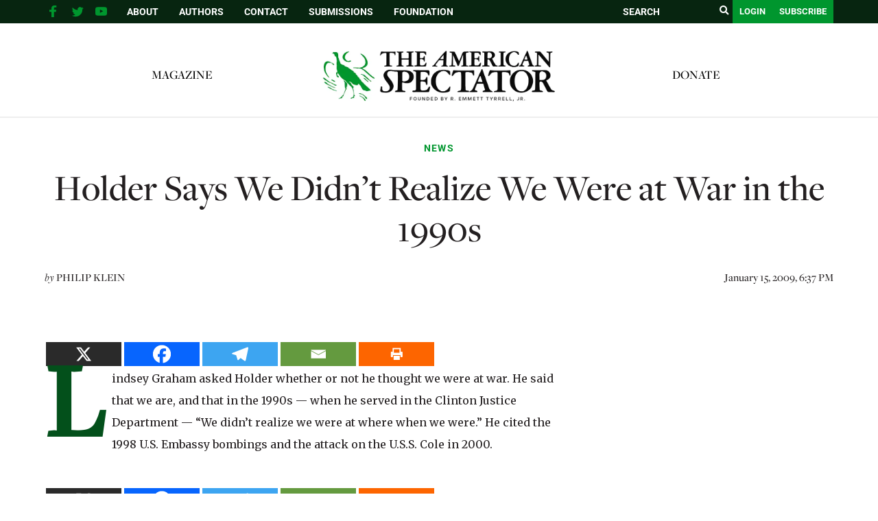

--- FILE ---
content_type: text/html; charset=UTF-8
request_url: https://spectator.org/17263_holder-says-we-didnt-realize-we-were-war-1990s/
body_size: 25378
content:
<!DOCTYPE html><html lang="en"><head><meta charset="utf-8" /><link rel="preconnect" href="https://fonts.gstatic.com/" crossorigin /><meta http-equiv="X-UA-Compatible" content="IE=edge"><meta name="google-site-verification" content="BrPqf_34FmlGVVvQOwjXbW6vFuCAYULvB7dK3ASmSRo" /><title>Holder Says We Didn&#8217;t Realize We Were at War in the 1990s | The American Spectator | USA News and Politics</title><meta name="description" content="Lindsey Graham asked Holder whether or not he thought we were at war. He said that we are, and that..." /><meta name="page-type" content="post"/> <script src="https://ajax.googleapis.com/ajax/libs/jquery/1.12.4/jquery.min.js"></script> <meta name="viewport" content="width=device-width, initial-scale=1, minimum-scale=1">
<span id="ev_category_list" style="display:none;"><a href="https://spectator.org/category/news/" rel="category tag">News</a></span>
<span id="ev_tags_list" style="display:none;"><a href="https://spectator.org/tag/politics/" rel="tag">Politics</a></span>
<!--[if lt IE 9]> <script src="//html5shiv.googlecode.com/svn/trunk/html5.js"></script> <script>window.html5 || document.write('<script src="js/vendor/html5shiv.js"><\/script>')</script> <![endif]--> <script type="application/ld+json">{"@context":"https:\/\/schema.org","@type":"NewsArticle","mainEntityOfPage":{"@type":"WebPage","@id":"https:\/\/spectator.org\/17263_holder-says-we-didnt-realize-we-were-war-1990s\/"},"headline":"Holder Says We Didn&#8217;t Realize We Were at War in the 1990s","image":"https:\/\/spectator.org\/wp-content\/themes\/spectator\/imgs\/logo.jpg","datePublished":"2009-01-15T18:37:00-05:00","dateModified":"2009-01-15T18:37:00-05:00","author":{"@type":"Person","name":""},"publisher":{"name":"Spectator","@type":"Organization","logo":{"@type":"ImageObject","url":"https:\/\/spectator.org\/wp-content\/themes\/spectator\/imgs\/logo.jpg"}},"description":"A most wonderful article","isAccessibleForFree":"False","hasPart":{"@type":"WebPageElement","isAccessibleForFree":"False","cssSelector":".paywall"}}</script> <title>Holder Says We Didn&#8217;t Realize We Were at War in the 1990s &#8211; The American Spectator | USA News and Politics</title> <script data-cfasync="false" data-pagespeed-no-defer>var gtm4wp_datalayer_name = "dataLayer";
	var dataLayer = dataLayer || [];</script> <meta name="dc.description" content="Lindsey Graham asked Holder whether or not he thought we were at war. He said that we are, and that in the 1990s -- when he served in the Clinton Justice Department -- &quot;We didn&#039;t realize we were at where when we were.&quot; He cited the 1998 U.S. Embassy bombings&hellip;"><meta name="dc.relation" content="https://spectator.org/17263_holder-says-we-didnt-realize-we-were-war-1990s/"><meta name="dc.source" content="https://spectator.org/"><meta name="dc.language" content="en_US"><meta name="description" content="Lindsey Graham asked Holder whether or not he thought we were at war. He said that we are, and that in the 1990s -- when he served in the Clinton Justice Department -- &quot;We didn&#039;t realize we were at where when we were.&quot; He cited the 1998 U.S. Embassy bombings&hellip;"><meta name="robots" content="index, follow, max-snippet:-1, max-image-preview:large, max-video-preview:-1"><link rel="canonical" href="https://spectator.org/17263_holder-says-we-didnt-realize-we-were-war-1990s/"><meta property="og:url" content="https://spectator.org/17263_holder-says-we-didnt-realize-we-were-war-1990s/"><meta property="og:site_name" content="The American Spectator | USA News and Politics"><meta property="og:locale" content="en_US"><meta property="og:type" content="article"><meta property="article:author" content="https://www.facebook.com/americanspectator/"><meta property="article:publisher" content="https://www.facebook.com/americanspectator/"><meta property="article:section" content="News"><meta property="article:tag" content="Politics"><meta property="og:title" content="Holder Says We Didn&#8217;t Realize We Were at War in the 1990s &#8211; The American Spectator | USA News and Politics"><meta property="og:description" content="Lindsey Graham asked Holder whether or not he thought we were at war. He said that we are, and that in the 1990s -- when he served in the Clinton Justice Department -- &quot;We didn&#039;t realize we were at where when we were.&quot; He cited the 1998 U.S. Embassy bombings&hellip;"><meta property="og:image" content="https://spectator.org/wp-content/uploads/2022/12/FINAL-logo-The-American-Spectator-with-Founded-by-white-background-1.png"><meta property="og:image:secure_url" content="https://spectator.org/wp-content/uploads/2022/12/FINAL-logo-The-American-Spectator-with-Founded-by-white-background-1.png"><meta property="og:image:width" content="2048"><meta property="og:image:height" content="1706"><meta property="og:image:alt" content="American Spectator Logo"><meta property="fb:pages" content="119049414803510"><meta name="twitter:card" content="summary_large_image"><meta name="twitter:site" content="@amspectator"><meta name="twitter:creator" content="@amspectator"><meta name="twitter:title" content="Holder Says We Didn&#8217;t Realize We Were at War in the 1990s &#8211; The American Spectator | USA News and Politics"><meta name="twitter:description" content="Lindsey Graham asked Holder whether or not he thought we were at war. He said that we are, and that in the 1990s -- when he served in the Clinton Justice Department -- &quot;We didn&#039;t realize we were at where when we were.&quot; He cited the 1998 U.S. Embassy bombings&hellip;"><meta name="twitter:image" content="https://spectator.org/wp-content/uploads/2022/12/FINAL-logo-The-American-Spectator-with-Founded-by-white-background-1.png"><link rel='dns-prefetch' href='//code.responsivevoice.org' /> <script type="application/ld+json">{"@context":"https:\/\/schema.org","name":"Breadcrumb","@type":"BreadcrumbList","itemListElement":[{"@type":"ListItem","position":1,"item":{"@type":"WebPage","id":"https:\/\/spectator.org\/17263_holder-says-we-didnt-realize-we-were-war-1990s\/#webpage","url":"https:\/\/spectator.org\/17263_holder-says-we-didnt-realize-we-were-war-1990s\/","name":"Holder Says We Didn&#8217;t Realize We Were at War in the 1990s"}}]}</script> <link rel="alternate" title="oEmbed (JSON)" type="application/json+oembed" href="https://spectator.org/wp-json/oembed/1.0/embed?url=https%3A%2F%2Fspectator.org%2F17263_holder-says-we-didnt-realize-we-were-war-1990s%2F" /><link rel="alternate" title="oEmbed (XML)" type="text/xml+oembed" href="https://spectator.org/wp-json/oembed/1.0/embed?url=https%3A%2F%2Fspectator.org%2F17263_holder-says-we-didnt-realize-we-were-war-1990s%2F&#038;format=xml" />
 <script src="//www.googletagmanager.com/gtag/js?id=G-Y3L0YNE503"  data-cfasync="false" data-wpfc-render="false" type="text/javascript" async></script> <script data-cfasync="false" data-wpfc-render="false" type="text/javascript">var mi_version = '9.11.1';
				var mi_track_user = true;
				var mi_no_track_reason = '';
								var MonsterInsightsDefaultLocations = {"page_location":"https:\/\/spectator.org\/17263_holder-says-we-didnt-realize-we-were-war-1990s\/"};
								if ( typeof MonsterInsightsPrivacyGuardFilter === 'function' ) {
					var MonsterInsightsLocations = (typeof MonsterInsightsExcludeQuery === 'object') ? MonsterInsightsPrivacyGuardFilter( MonsterInsightsExcludeQuery ) : MonsterInsightsPrivacyGuardFilter( MonsterInsightsDefaultLocations );
				} else {
					var MonsterInsightsLocations = (typeof MonsterInsightsExcludeQuery === 'object') ? MonsterInsightsExcludeQuery : MonsterInsightsDefaultLocations;
				}

								var disableStrs = [
										'ga-disable-G-Y3L0YNE503',
									];

				/* Function to detect opted out users */
				function __gtagTrackerIsOptedOut() {
					for (var index = 0; index < disableStrs.length; index++) {
						if (document.cookie.indexOf(disableStrs[index] + '=true') > -1) {
							return true;
						}
					}

					return false;
				}

				/* Disable tracking if the opt-out cookie exists. */
				if (__gtagTrackerIsOptedOut()) {
					for (var index = 0; index < disableStrs.length; index++) {
						window[disableStrs[index]] = true;
					}
				}

				/* Opt-out function */
				function __gtagTrackerOptout() {
					for (var index = 0; index < disableStrs.length; index++) {
						document.cookie = disableStrs[index] + '=true; expires=Thu, 31 Dec 2099 23:59:59 UTC; path=/';
						window[disableStrs[index]] = true;
					}
				}

				if ('undefined' === typeof gaOptout) {
					function gaOptout() {
						__gtagTrackerOptout();
					}
				}
								window.dataLayer = window.dataLayer || [];

				window.MonsterInsightsDualTracker = {
					helpers: {},
					trackers: {},
				};
				if (mi_track_user) {
					function __gtagDataLayer() {
						dataLayer.push(arguments);
					}

					function __gtagTracker(type, name, parameters) {
						if (!parameters) {
							parameters = {};
						}

						if (parameters.send_to) {
							__gtagDataLayer.apply(null, arguments);
							return;
						}

						if (type === 'event') {
														parameters.send_to = monsterinsights_frontend.v4_id;
							var hookName = name;
							if (typeof parameters['event_category'] !== 'undefined') {
								hookName = parameters['event_category'] + ':' + name;
							}

							if (typeof MonsterInsightsDualTracker.trackers[hookName] !== 'undefined') {
								MonsterInsightsDualTracker.trackers[hookName](parameters);
							} else {
								__gtagDataLayer('event', name, parameters);
							}
							
						} else {
							__gtagDataLayer.apply(null, arguments);
						}
					}

					__gtagTracker('js', new Date());
					__gtagTracker('set', {
						'developer_id.dZGIzZG': true,
											});
					if ( MonsterInsightsLocations.page_location ) {
						__gtagTracker('set', MonsterInsightsLocations);
					}
										__gtagTracker('config', 'G-Y3L0YNE503', {"forceSSL":"true","link_attribution":"true"} );
										window.gtag = __gtagTracker;										(function () {
						/* https://developers.google.com/analytics/devguides/collection/analyticsjs/ */
						/* ga and __gaTracker compatibility shim. */
						var noopfn = function () {
							return null;
						};
						var newtracker = function () {
							return new Tracker();
						};
						var Tracker = function () {
							return null;
						};
						var p = Tracker.prototype;
						p.get = noopfn;
						p.set = noopfn;
						p.send = function () {
							var args = Array.prototype.slice.call(arguments);
							args.unshift('send');
							__gaTracker.apply(null, args);
						};
						var __gaTracker = function () {
							var len = arguments.length;
							if (len === 0) {
								return;
							}
							var f = arguments[len - 1];
							if (typeof f !== 'object' || f === null || typeof f.hitCallback !== 'function') {
								if ('send' === arguments[0]) {
									var hitConverted, hitObject = false, action;
									if ('event' === arguments[1]) {
										if ('undefined' !== typeof arguments[3]) {
											hitObject = {
												'eventAction': arguments[3],
												'eventCategory': arguments[2],
												'eventLabel': arguments[4],
												'value': arguments[5] ? arguments[5] : 1,
											}
										}
									}
									if ('pageview' === arguments[1]) {
										if ('undefined' !== typeof arguments[2]) {
											hitObject = {
												'eventAction': 'page_view',
												'page_path': arguments[2],
											}
										}
									}
									if (typeof arguments[2] === 'object') {
										hitObject = arguments[2];
									}
									if (typeof arguments[5] === 'object') {
										Object.assign(hitObject, arguments[5]);
									}
									if ('undefined' !== typeof arguments[1].hitType) {
										hitObject = arguments[1];
										if ('pageview' === hitObject.hitType) {
											hitObject.eventAction = 'page_view';
										}
									}
									if (hitObject) {
										action = 'timing' === arguments[1].hitType ? 'timing_complete' : hitObject.eventAction;
										hitConverted = mapArgs(hitObject);
										__gtagTracker('event', action, hitConverted);
									}
								}
								return;
							}

							function mapArgs(args) {
								var arg, hit = {};
								var gaMap = {
									'eventCategory': 'event_category',
									'eventAction': 'event_action',
									'eventLabel': 'event_label',
									'eventValue': 'event_value',
									'nonInteraction': 'non_interaction',
									'timingCategory': 'event_category',
									'timingVar': 'name',
									'timingValue': 'value',
									'timingLabel': 'event_label',
									'page': 'page_path',
									'location': 'page_location',
									'title': 'page_title',
									'referrer' : 'page_referrer',
								};
								for (arg in args) {
																		if (!(!args.hasOwnProperty(arg) || !gaMap.hasOwnProperty(arg))) {
										hit[gaMap[arg]] = args[arg];
									} else {
										hit[arg] = args[arg];
									}
								}
								return hit;
							}

							try {
								f.hitCallback();
							} catch (ex) {
							}
						};
						__gaTracker.create = newtracker;
						__gaTracker.getByName = newtracker;
						__gaTracker.getAll = function () {
							return [];
						};
						__gaTracker.remove = noopfn;
						__gaTracker.loaded = true;
						window['__gaTracker'] = __gaTracker;
					})();
									} else {
										console.log("");
					(function () {
						function __gtagTracker() {
							return null;
						}

						window['__gtagTracker'] = __gtagTracker;
						window['gtag'] = __gtagTracker;
					})();
									}</script> 
<script data-optimized="1" id="spect-ready">window.advanced_ads_ready=function(e,a){a=a||"complete";var d=function(e){return"interactive"===a?"loading"!==e:"complete"===e};d(document.readyState)?e():document.addEventListener("readystatechange",(function(a){d(a.target.readyState)&&e()}),{once:"interactive"===a})},window.advanced_ads_ready_queue=window.advanced_ads_ready_queue||[]</script> <script>WebFontConfig={google:{families:["Cinzel Decorative","Merriweather:400,700","Roboto:400,700"]}};if ( typeof WebFont === "object" && typeof WebFont.load === "function" ) { WebFont.load( WebFontConfig ); }</script><script data-optimized="1" src="https://spectator.org/wp-content/plugins/litespeed-cache/assets/js/webfontloader.min.js"></script><link data-optimized="2" rel="stylesheet" href="https://spectator.org/wp-content/litespeed/css/3ad7ab7178deecde0c3737b0384068cf.css?ver=a4fc2" /> <script type="text/javascript" src="https://spectator.org/wp-includes/js/jquery/jquery.min.js" id="jquery-js"></script> <script data-optimized="1" type="text/javascript" src="https://spectator.org/wp-content/litespeed/js/397d3e2999b5f862ace2ca0730b787f1.js?ver=9e971" id="underscore-js"></script> <script data-optimized="1" type="text/javascript" src="https://spectator.org/wp-content/litespeed/js/3d6b2e29312764292d307e2622e204d7.js?ver=c9d88" id="wp-hooks-js"></script> <script data-optimized="1" type="text/javascript" src="https://spectator.org/wp-content/litespeed/js/6c092c781659d2d4fa18ea1102c30c11.js?ver=6c9ab" id="wp-i18n-js"></script> <script data-optimized="1" type="text/javascript" id="wp-i18n-js-after">wp.i18n.setLocaleData({'text direction\u0004ltr':['ltr']})</script> <script data-optimized="1" type="text/javascript" src="https://spectator.org/wp-content/litespeed/js/f3c803cf216d320f19d1f7e6e3d2b17a.js?ver=d40c9" id="mepr-login-js-js"></script> <script type="text/javascript" src="https://spectator.org/wp-content/plugins/google-analytics-premium/assets/js/frontend-gtag.js?ver=9.11.1" id="monsterinsights-frontend-script-js" async="async" data-wp-strategy="async"></script> <script data-cfasync="false" data-wpfc-render="false" type="text/javascript" id='monsterinsights-frontend-script-js-extra'>/*  */
var monsterinsights_frontend = {"js_events_tracking":"true","download_extensions":"doc,pdf,ppt,zip,xls,docx,pptx,xlsx","inbound_paths":"[{\"path\":\"\\\/go\\\/\",\"label\":\"affiliate\"},{\"path\":\"\\\/recommend\\\/\",\"label\":\"affiliate\"}]","home_url":"https:\/\/spectator.org","hash_tracking":"false","v4_id":"G-Y3L0YNE503"};/*  */</script> <script data-optimized="1" type="text/javascript" src="https://spectator.org/wp-content/litespeed/js/d6070ad2bc2f1f0fe20e3deec9a3a59c.js?ver=3a59c" id="responsive-voice-js"></script> <script data-optimized="1" type="text/javascript" id="advanced-ads-advanced-js-js-extra">var advads_options={"blog_id":"1","privacy":{"enabled":!1,"state":"not_needed"}}</script> <script data-optimized="1" type="text/javascript" src="https://spectator.org/wp-content/litespeed/js/ad63952ac41f8fe8d783fdd70f98b40f.js?ver=8eef6" id="advanced-ads-advanced-js-js"></script> <script data-optimized="1" type="text/javascript" id="advanced_ads_pro/visitor_conditions-js-extra">var advanced_ads_pro_visitor_conditions={"referrer_cookie_name":"advanced_ads_pro_visitor_referrer","referrer_exdays":"365","page_impr_cookie_name":"advanced_ads_page_impressions","page_impr_exdays":"3650"}</script> <script data-optimized="1" type="text/javascript" src="https://spectator.org/wp-content/litespeed/js/68cc9d0468b1d13f024b0b7b5b529b38.js?ver=0ceae" id="advanced_ads_pro/visitor_conditions-js"></script> <script data-optimized="1" type="text/javascript" src="https://spectator.org/wp-content/litespeed/js/7bab83f445bdd37f5c7e1c14ead6fe44.js?ver=22037" id="font-awesome-4-shim-js"></script> <link rel="https://api.w.org/" href="https://spectator.org/wp-json/" /><link rel="alternate" title="JSON" type="application/json" href="https://spectator.org/wp-json/wp/v2/posts/183682" /><link rel='shortlink' href='https://spectator.org/?p=183682' /><link rel="icon" type="image/png" href="/favicon-96x96.png" sizes="96x96"><link rel="icon" type="image/svg+xml" href="/favicon.svg"><link rel="shortcut icon" href="/favicon.ico"><link rel="apple-touch-icon" sizes="180x180" href="/apple-touch-icon.png"><link rel="manifest" href="/site.webmanifest"> <script data-cfasync="false" data-pagespeed-no-defer type="text/javascript">var dataLayer_content = {"pageTitle":"Holder Says We Didn&#8217;t Realize We Were at War in the 1990s |","pagePostType":"post","pagePostType2":"single-post","pageCategory":["news"],"pageAttributes":["politics"],"pagePostAuthorID":1328,"pagePostAuthor":"Philip Klein","pagePostDate":"January 15, 2009","pagePostDateYear":2009,"pagePostDateMonth":1,"pagePostDateDay":15,"pagePostDateDayName":"Thursday","pagePostDateHour":18,"pagePostDateMinute":37,"pagePostDateIso":"2009-01-15T18:37:00-05:00","pagePostDateUnix":1232044620};
	dataLayer.push( dataLayer_content );</script> <script data-cfasync="false" data-pagespeed-no-defer type="text/javascript">(function(w,d,s,l,i){w[l]=w[l]||[];w[l].push({'gtm.start':
new Date().getTime(),event:'gtm.js'});var f=d.getElementsByTagName(s)[0],
j=d.createElement(s),dl=l!='dataLayer'?'&l='+l:'';j.async=true;j.src=
'//www.googletagmanager.com/gtm.js?id='+i+dl;f.parentNode.insertBefore(j,f);
})(window,document,'script','dataLayer','GTM-ML2NQZP');</script>  <script>jQuery(document).ready(function($){if(!$('body').hasClass('home'))return;var $sliderContainer=$('.cartoon-slider').closest('.container.page-body'),$clone=$sliderContainer.find('.page-content').clone();$clone.find('script').remove();$clone.find('.page-title').html('<span>'+$clone.find('.page-title').html()+'</span>');$clone.addClass('mobile-only').attr('id','mobile-drawn-to-humor').appendTo($('.container.page-body').first().find('.right-col'));$sliderContainer.addClass('desktop-only');$('body').trigger('init_cartoon_slider')})</script> <meta name="generator" content="Elementor 3.34.2; features: additional_custom_breakpoints; settings: css_print_method-external, google_font-enabled, font_display-auto"> <script data-optimized="1" type="text/javascript">var advadsCfpQueue=[];var advadsCfpAd=function(adID){if('undefined'===typeof advadsProCfp){advadsCfpQueue.push(adID)}else{advadsProCfp.addElement(adID)}}</script> <script async src="https://pagead2.googlesyndication.com/pagead/js/adsbygoogle.js?client=ca-pub-3699727771119869"
     crossorigin="anonymous"></script> <meta name="facebook-domain-verification" content="1oa8vgc4rlfv6iiz2vtxp7t1a11ncz" /> <script>(function(w,d,s,l,i){w[l]=w[l]||[];w[l].push({'gtm.start':
new Date().getTime(),event:'gtm.js'});var f=d.getElementsByTagName(s)[0],
j=d.createElement(s),dl=l!='dataLayer'?'&l='+l:'';j.async=true;j.src=
'https://www.googletagmanager.com/gtm.js?id='+i+dl;f.parentNode.insertBefore(j,f);
})(window,document,'script','dataLayer','GTM-PPGBSPP');</script> <script data-optimized="1" src="https://spectator.org/wp-content/litespeed/js/410db0b9e4dddfb914f3a9ed6bda45a1.js?ver=a45a1" data-key="zO7yMSSEYvA/dsR/jGSiUA" async></script><script data-optimized="1" type="text/javascript">(function(c,l,a,r,i,t,y){c[a]=c[a]||function(){(c[a].q=c[a].q||[]).push(arguments)};t=l.createElement(r);t.async=1;t.src="https://www.clarity.ms/tag/"+i;y=l.getElementsByTagName(r)[0];y.parentNode.insertBefore(t,y)})(window,document,"clarity","script","mms10k6h9w")</script><link rel="dns-prefetch" href="//fonts.googleapis.com"><link rel="dns-prefetch" href="//fonts.gstatic.com"><link rel="dns-prefetch" href="//cdnjs.cloudflare.com"><link rel="dns-prefetch" href="//disqus.com"><link rel="dns-prefetch" href="//www.google-analytics.com"><link rel="dns-prefetch" href="//googletagmanager.com"><link rel="dns-prefetch" href="//connect.facebook.net"><link rel="dns-prefetch" href="//platform.twitter.com"><link rel="dns-prefetch" href="//syndication.twitter.com"><link rel="dns-prefetch" href="//pbs.twimg.com"><link rel="preconnect" href="https://fonts.googleapis.com" crossorigin><link rel="preconnect" href="https://fonts.gstatic.com" crossorigin><link rel="icon" href="https://spectator.org/wp-content/uploads/2024/12/cropped-favicon-32x32.png" sizes="32x32" /><link rel="icon" href="https://spectator.org/wp-content/uploads/2024/12/cropped-favicon-192x192.png" sizes="192x192" /><link rel="apple-touch-icon" href="https://spectator.org/wp-content/uploads/2024/12/cropped-favicon-180x180.png" /><meta name="msapplication-TileImage" content="https://spectator.org/wp-content/uploads/2024/12/cropped-favicon-270x270.png" /></head><body class="wp-singular post-template-default single single-post postid-183682 single-format-standard wp-theme-spectator elementor-default elementor-kit-411485 aa-prefix-spect-"><section id="search-popup" class="hidden">
<a href="#" class="close-search"><i class="fa fa-close"></i></a><div id="search-box"><form class="search-form" action="https://spectator.org" method="get">
<label style="display:none;">Search</label>
<input type="text" name="s" value="" placeholder="SEARCH"/>
<button type="submit"><i class="fa fa-search"></i></button></form></div></section><div class="top-bar"><div class="container"><div class="right-col">
<a href="javascript:void(0);" class="toggle-search"><i class="fa fa-search"></i></a>
<a href="/subscribe/" class="btn">Subscribe</a>
<a href="/login" class="login-btn btn">Login</a><form class="desktop-search search-form" aria-label = "search form" action="https://spectator.org" method="get" autocomplete="false">
<input aria-label="search field" type="text" name="s" value="" placeholder="SEARCH"/>
<button aria-label="search submit" type="submit"><i class="fa fa-search"></i></button></form></div><div class="left-col"><div class="mobile-menu-btn" onclick="return jQuery('.mobile-menu').slideToggle();">
Menu</div><div class="social-links"><ul><li class="fb-link">
<a aria-label="facebook" href="https://www.facebook.com/americanspectator/" target="_blank">
<svg xmlns="https://www.w3.org/2000/svg" xmlns:xlink="http://www.w3.org/1999/xlink" viewBox="0 0 32 32" class="at-icon at-icon-facebook"><g><path d="M22 5.16c-.406-.054-1.806-.16-3.43-.16-3.4 0-5.733 1.825-5.733 5.17v2.882H9v3.913h3.837V27h4.604V16.965h3.823l.587-3.913h-4.41v-2.5c0-1.123.347-1.903 2.198-1.903H22V5.16z" fill-rule="evenodd"></path></g></svg>
</a></li><li class="tw-link">
<a aria-label="twitter" href="https://twitter.com/amspectator" target="_blank">
<svg xmlns="https://www.w3.org/2000/svg" xmlns:xlink="http://www.w3.org/1999/xlink" viewBox="0 0 32 32" class="at-icon at-icon-twitter"><g><path d="M27.996 10.116c-.81.36-1.68.602-2.592.71a4.526 4.526 0 0 0 1.984-2.496 9.037 9.037 0 0 1-2.866 1.095 4.513 4.513 0 0 0-7.69 4.116 12.81 12.81 0 0 1-9.3-4.715 4.49 4.49 0 0 0-.612 2.27 4.51 4.51 0 0 0 2.008 3.755 4.495 4.495 0 0 1-2.044-.564v.057a4.515 4.515 0 0 0 3.62 4.425 4.52 4.52 0 0 1-2.04.077 4.517 4.517 0 0 0 4.217 3.134 9.055 9.055 0 0 1-5.604 1.93A9.18 9.18 0 0 1 6 23.85a12.773 12.773 0 0 0 6.918 2.027c8.3 0 12.84-6.876 12.84-12.84 0-.195-.005-.39-.014-.583a9.172 9.172 0 0 0 2.252-2.336" fill-rule="evenodd"></path></g></svg>
</a></li><li class="yt-link">
<a aria-label="youtube" href="https://www.youtube.com/user/AmerSpectator" target="_blank">
<svg xmlns="https://www.w3.org/2000/svg" xmlns:xlink="http://www.w3.org/1999/xlink" viewBox="0 0 32 32" class="at-icon at-icon-youtube"><g><path d="M13.73 18.974V12.57l5.945 3.212-5.944 3.192zm12.18-9.778c-.837-.908-1.775-.912-2.205-.965C20.625 8 16.007 8 16.007 8c-.01 0-4.628 0-7.708.23-.43.054-1.368.058-2.205.966-.66.692-.875 2.263-.875 2.263S5 13.303 5 15.15v1.728c0 1.845.22 3.69.22 3.69s.215 1.57.875 2.262c.837.908 1.936.88 2.426.975 1.76.175 7.482.23 7.482.15 0 .08 4.624.072 7.703-.16.43-.052 1.368-.057 2.205-.965.66-.69.875-2.262.875-2.262s.22-1.845.22-3.69v-1.73c0-1.844-.22-3.69-.22-3.69s-.215-1.57-.875-2.262z" fill-rule="evenodd"></path></g></svg>
</a></li></ul></div><div class="menu"><ul id="menu-top-bar" class="menu"><li id="menu-item-327885" class="menu-item menu-item-type-post_type menu-item-object-page menu-item-327885"><a href="https://spectator.org/about/">About</a></li><li id="menu-item-327886" class="menu-item menu-item-type-post_type menu-item-object-page menu-item-327886"><a href="https://spectator.org/authors/">Authors</a></li><li id="menu-item-327883" class="menu-item menu-item-type-post_type menu-item-object-page menu-item-327883"><a href="https://spectator.org/contact/">Contact</a></li><li id="menu-item-393152" class="menu-item menu-item-type-post_type menu-item-object-page menu-item-393152"><a href="https://spectator.org/submissions/">Submissions</a></li><li id="menu-item-420943" class="menu-item menu-item-type-custom menu-item-object-custom menu-item-420943"><a href="https://amspecfoundation.org/">Foundation</a></li></ul></div><div class="clear"></div></div><div class="clear"></div></div></div><div class="mobile-menu" style="display: none;"><div class="container"><form class="search-form-2" action="https://spectator.org" method="get">
<input aria-label="search field" type="text" name="s" value="" placeholder="SEARCH"/>
<input aria-label="search submit" type="submit"/></form><ul id="menu-main-menu-left" class="menu"><li id="menu-item-471604" class="menu-item menu-item-type-post_type menu-item-object-page menu-item-471604"><a href="https://spectator.org/magazine/">Magazine</a></li></ul><ul id="menu-main-menu-right" class="menu"><li id="menu-item-420942" class="menu-item menu-item-type-custom menu-item-object-custom menu-item-420942"><a href="https://amspecfoundation.org/donate/">Donate</a></li></ul><ul id="menu-top-bar-1" class="menu"><li class="menu-item menu-item-type-post_type menu-item-object-page menu-item-327885"><a href="https://spectator.org/about/">About</a></li><li class="menu-item menu-item-type-post_type menu-item-object-page menu-item-327886"><a href="https://spectator.org/authors/">Authors</a></li><li class="menu-item menu-item-type-post_type menu-item-object-page menu-item-327883"><a href="https://spectator.org/contact/">Contact</a></li><li class="menu-item menu-item-type-post_type menu-item-object-page menu-item-393152"><a href="https://spectator.org/submissions/">Submissions</a></li><li class="menu-item menu-item-type-custom menu-item-object-custom menu-item-420943"><a href="https://amspecfoundation.org/">Foundation</a></li></ul></div></div><div class="header"><div class="clear"></div><div class="container"><div class="menu-left menu"><ul id="menu-main-menu-left-1" class="menu"><li class="menu-item menu-item-type-post_type menu-item-object-page menu-item-471604"><a href="https://spectator.org/magazine/">Magazine</a></li></ul></div><div class="logo alt-header">
<a href="https://spectator.org">
<img alt="Spectator logo" src="/wp-content/uploads/2023/04/FINAL-logo-The-American-Spectator.webp"/>
</a></div><div class="menu-right menu"><ul id="menu-main-menu-right-1" class="menu"><li class="menu-item menu-item-type-custom menu-item-object-custom menu-item-420942"><a href="https://amspecfoundation.org/donate/">Donate</a></li></ul></div><div class="clear"></div></div></div> <script data-optimized="1" src="https://spectator.org/wp-content/litespeed/js/26f7801057eb5212ccc5226298cf81b4.js?ver=f81b4"></script> <div class="container page-body classnew"><div class="post single-post"><div class="top-section"><div class="category">
<span class="post-category"><a href="https://spectator.org/category/news/">News</a></span></div><h1><div class="title pf-title">
Holder Says We Didn&#8217;t Realize We Were at War in the 1990s</div><div class="subtitle print-only"></div></h1><div class="meta-bar"><div class="author"><div class="author-text">
<span class="italic">by</span>
<span class="uppercase">
<a href="https://spectator.org/author/philip-klein/" title="Posts by Philip Klein" class="author url fn" rel="author">Philip Klein</a><script>(function(){document.querySelectorAll('.author-text a').forEach((x)=>x.className='')})()</script> </span></div><div class="clear"></div></div><div class="date print-only">
January 15, 2009, 6:37 PM</div><div class="clear"></div></div></div></div><div class="clear" style="height: 25px;"></div><div class="sidebar"><div id="block-4" class="widget widget_block"><div  class="spect-56ad7429e9f2c63ee21ac4ce10a8d310 spect-sidebar-top" id="spect-56ad7429e9f2c63ee21ac4ce10a8d310"></div></div><div id="subscribe_widget-2" class="widget widget_subscribe_widget"><div class="widget subscribe-widget">
Sign up to receive <span class="sub">our latest updates!</span>
<br /><a href="https://spectator.org/subscribe/" class="btn">Register</a></div></div><div id="block-3" class="widget widget_block"><center><figure class="wp-block-image"><a href="https://www.spectatorpodcast.com/"><img decoding="async" src="https://spectator.org/wp-content/uploads/2022/11/Long-Spectacle-logo.png.webp" alt="Spectacle Podcast" title="Spectacle Podcast"></a></figure></center></div><div id="hot_widget-2" class="widget widget_hot_widget"><div class="widget hot-widget"><div class="title">
Hot Off<br>The Press</div><div class="posts"><div class="medium-post stack-image post">
<a aria-label="A Fairly Open Response to ‘An Open Letter to Europe’" href="https://spectator.org/a-fairly-open-response-to-an-open-letter-to-europe/"><div class="image" style="background-image: url(https://spectator.org/wp-content/uploads/2026/01/ChatGPT-Image-Jan-23-2026-02_41_31-PM-350x240.png);"></div>
</a><div class="content"><div class="category">
<a href="https://spectator.org/category/americana/laughing-matters/">Laughing Matters</a></div><div class="post-title">
<a href="https://spectator.org/a-fairly-open-response-to-an-open-letter-to-europe/">A Fairly Open Response to ‘An Open Letter to Europe’</a></div><div class="author"><span class="italic">by</span> <span class="uppercase"><a href="https://spectator.org/author/ixtu-diaz/">Itxu Díaz</a></span></div></div><div class="clear"></div></div><div class="medium-post stack-image post">
<a aria-label="The Nobel Prize Trump Didn’t Earn" href="https://spectator.org/the-nobel-prize-trump-didnt-earn/"><div class="image" style="background-image: url(https://spectator.org/wp-content/uploads/2026/01/55043601491_802d944bf8_k-e1769203112516-350x240.jpg);"></div>
</a><div class="content"><div class="category">
<a href="https://spectator.org/category/politics/another-perspective/">Another Perspective</a></div><div class="post-title">
<a href="https://spectator.org/the-nobel-prize-trump-didnt-earn/">The Nobel Prize Trump Didn’t Earn</a></div><div class="author"><span class="italic">by</span> <span class="uppercase"><a href="https://spectator.org/author/alvaro-llosa/">Alvaro Vargas Llosa</a></span></div></div><div class="clear"></div></div><div class="medium-post stack-image post">
<a aria-label="While Canada Cozies Up to China, Mexico Imposes Harsh Tariffs Due to Chinese Auto Dumping" href="https://spectator.org/while-canada-cozies-up-to-china-mexico-imposes-harsh-tariffs-due-to-chinese-auto-dumping/"><div class="image" style="background-image: url(https://spectator.org/wp-content/uploads/2026/01/BYD_Auto_vehicles_showcased_at_BYD_HQ_Shenzhen_China_02-350x240.png);"></div>
</a><div class="content"><div class="category">
<a href="https://spectator.org/category/politics/traders-in-our-midst/">Traders in Our Midst</a></div><div class="post-title">
<a href="https://spectator.org/while-canada-cozies-up-to-china-mexico-imposes-harsh-tariffs-due-to-chinese-auto-dumping/">While Canada Cozies Up to China, Mexico Imposes Harsh Tariffs Due to Chinese Auto Dumping</a></div><div class="author"><span class="italic">by</span> <span class="uppercase"><a href="https://spectator.org/author/buck-throckmorton/">Buck Throckmorton</a></span></div></div><div class="clear"></div></div><div class="medium-post stack-image post">
<a aria-label="EU Launches ‘Hate Speech’ Crackdown in New ‘Anti-Racism’ Drive" href="https://spectator.org/eu-launches-hate-speech-crackdown-in-new-anti-racism-drive/"><div class="image" style="background-image: url(https://spectator.org/wp-content/uploads/2026/01/alexandre-lallemand-Pcs3mOL14Sk-unsplash-350x240.jpg);"></div>
</a><div class="content"><div class="category">
<a href="https://spectator.org/category/politics/europe/">Euro Watch</a></div><div class="post-title">
<a href="https://spectator.org/eu-launches-hate-speech-crackdown-in-new-anti-racism-drive/">EU Launches ‘Hate Speech’ Crackdown in New ‘Anti-Racism’ Drive</a></div><div class="author"><span class="italic">by</span> <span class="uppercase"><a href="https://spectator.org/author/ellie-gardey/">Ellie Gardey Holmes</a></span></div></div><div class="clear"></div></div><div class="medium-post stack-image post">
<a aria-label="Five Quick Things: Emasculating the Emasculating Big Media" href="https://spectator.org/five-quick-things-emasculating-the-emasculating-big-media/"><div class="image" style="background-image: url(https://spectator.org/wp-content/uploads/2026/01/45-Send-Help-_-Official-Trailer-_-In-Theaters-Jan-30-YouTube-2_03-350x240.png);"></div>
</a><div class="content"><div class="category">
<a href="https://spectator.org/category/politics/hither-and-yon/">Hither and Yon</a></div><div class="post-title">
<a href="https://spectator.org/five-quick-things-emasculating-the-emasculating-big-media/">Five Quick Things: Emasculating the Emasculating Big Media</a></div><div class="author"><span class="italic">by</span> <span class="uppercase"><a href="https://spectator.org/author/smckay/">Scott McKay</a></span></div></div><div class="clear"></div></div></div></div></div><div id="text-11" class="widget widget_text"><div class="textwidget"><p><a href="https://spectator.org/subscribe/"><img fetchpriority="high" decoding="async" class="alignnone size-full wp-image-592762" src="https://spectator.org/wp-content/uploads/2024/10/2.png" alt="American Spectator 300x600 Subscribe Ad" width="538" height="1080" /></a></p><p>&nbsp;</p></div></div><div id="block-5" class="widget widget_block"><div  class="spect-d7326074f026146c2c2e7b1d7b8281c2 spect-sidebar-bottom" id="spect-d7326074f026146c2c2e7b1d7b8281c2"></div></div></div><div class="page-content post single-post content"><div class="heateor_sss_sharing_container heateor_sss_horizontal_sharing" data-heateor-ss-offset="0" data-heateor-sss-href='https://spectator.org/17263_holder-says-we-didnt-realize-we-were-war-1990s/'><div class="heateor_sss_sharing_ul"><a aria-label="X" class="heateor_sss_button_x" href="https://twitter.com/intent/tweet?text=Holder%20Says%20We%20Didn%27t%20Realize%20We%20Were%20at%20War%20in%20the%201990s&url=https%3A%2F%2Fspectator.org%2F17263_holder-says-we-didnt-realize-we-were-war-1990s%2F" title="X" rel="nofollow noopener" target="_blank" style="font-size:32px!important;box-shadow:none;display:inline-block;vertical-align:middle"><span class="heateor_sss_svg heateor_sss_s__default heateor_sss_s_x" style="background-color:#2a2a2a;width:110px;height:35px;display:inline-block;opacity:1;float:left;font-size:32px;box-shadow:none;display:inline-block;font-size:16px;padding:0 4px;vertical-align:middle;background-repeat:repeat;overflow:hidden;padding:0;cursor:pointer;box-sizing:content-box"><svg width="100%" height="100%" style="display:block;" focusable="false" aria-hidden="true" xmlns="http://www.w3.org/2000/svg" viewBox="0 0 32 32"><path fill="#fff" d="M21.751 7h3.067l-6.7 7.658L26 25.078h-6.172l-4.833-6.32-5.531 6.32h-3.07l7.167-8.19L6 7h6.328l4.37 5.777L21.75 7Zm-1.076 16.242h1.7L11.404 8.74H9.58l11.094 14.503Z"></path></svg></span></a><a aria-label="Facebook" class="heateor_sss_facebook" href="https://www.facebook.com/sharer/sharer.php?u=https%3A%2F%2Fspectator.org%2F17263_holder-says-we-didnt-realize-we-were-war-1990s%2F" title="Facebook" rel="nofollow noopener" target="_blank" style="font-size:32px!important;box-shadow:none;display:inline-block;vertical-align:middle"><span class="heateor_sss_svg" style="background-color:#0765FE;width:110px;height:35px;display:inline-block;opacity:1;float:left;font-size:32px;box-shadow:none;display:inline-block;font-size:16px;padding:0 4px;vertical-align:middle;background-repeat:repeat;overflow:hidden;padding:0;cursor:pointer;box-sizing:content-box"><svg style="display:block;" focusable="false" aria-hidden="true" xmlns="http://www.w3.org/2000/svg" width="100%" height="100%" viewBox="0 0 32 32"><path fill="#fff" d="M28 16c0-6.627-5.373-12-12-12S4 9.373 4 16c0 5.628 3.875 10.35 9.101 11.647v-7.98h-2.474V16H13.1v-1.58c0-4.085 1.849-5.978 5.859-5.978.76 0 2.072.15 2.608.298v3.325c-.283-.03-.775-.045-1.386-.045-1.967 0-2.728.745-2.728 2.683V16h3.92l-.673 3.667h-3.247v8.245C23.395 27.195 28 22.135 28 16Z"></path></svg></span></a><a aria-label="Telegram" class="heateor_sss_button_telegram" href="https://telegram.me/share/url?url=https%3A%2F%2Fspectator.org%2F17263_holder-says-we-didnt-realize-we-were-war-1990s%2F&text=Holder%20Says%20We%20Didn%27t%20Realize%20We%20Were%20at%20War%20in%20the%201990s" title="Telegram" rel="nofollow noopener" target="_blank" style="font-size:32px!important;box-shadow:none;display:inline-block;vertical-align:middle"><span class="heateor_sss_svg heateor_sss_s__default heateor_sss_s_telegram" style="background-color:#3da5f1;width:110px;height:35px;display:inline-block;opacity:1;float:left;font-size:32px;box-shadow:none;display:inline-block;font-size:16px;padding:0 4px;vertical-align:middle;background-repeat:repeat;overflow:hidden;padding:0;cursor:pointer;box-sizing:content-box"><svg style="display:block;" focusable="false" aria-hidden="true" xmlns="http://www.w3.org/2000/svg" width="100%" height="100%" viewBox="0 0 32 32"><path fill="#fff" d="M25.515 6.896L6.027 14.41c-1.33.534-1.322 1.276-.243 1.606l5 1.56 1.72 5.66c.226.625.115.873.77.873.506 0 .73-.235 1.012-.51l2.43-2.363 5.056 3.734c.93.514 1.602.25 1.834-.863l3.32-15.638c.338-1.363-.52-1.98-1.41-1.577z"></path></svg></span></a><a aria-label="Email" class="heateor_sss_email" href="https://spectator.org/17263_holder-says-we-didnt-realize-we-were-war-1990s/" onclick="event.preventDefault();window.open('mailto:?subject=' + decodeURIComponent('Holder%20Says%20We%20Didn%27t%20Realize%20We%20Were%20at%20War%20in%20the%201990s').replace('&', '%26') + '&body=https%3A%2F%2Fspectator.org%2F17263_holder-says-we-didnt-realize-we-were-war-1990s%2F', '_blank')" title="Email" rel="noopener" style="font-size:32px!important;box-shadow:none;display:inline-block;vertical-align:middle"><span class="heateor_sss_svg" style="background-color:#649a3f;width:110px;height:35px;display:inline-block;opacity:1;float:left;font-size:32px;box-shadow:none;display:inline-block;font-size:16px;padding:0 4px;vertical-align:middle;background-repeat:repeat;overflow:hidden;padding:0;cursor:pointer;box-sizing:content-box"><svg style="display:block;" focusable="false" aria-hidden="true" xmlns="http://www.w3.org/2000/svg" width="100%" height="100%" viewBox="-.75 -.5 36 36"><path d="M 5.5 11 h 23 v 1 l -11 6 l -11 -6 v -1 m 0 2 l 11 6 l 11 -6 v 11 h -22 v -11" stroke-width="1" fill="#fff"></path></svg></span></a></div><div class="heateorSssClear"></div></div><div class="trinityAudioPlaceholder"></div><div class="post-body print-only"><div class="paywall"><p><span class="first-char">   L</span>indsey Graham asked Holder whether or not he thought we were at   war. He said that we are, and that in the 1990s &#8212; when he served   in the Clinton Justice Department &#8212; &#8220;We didn&#8217;t realize we were   at where when we were.&#8221; He cited the 1998 U.S. Embassy bombings   and the attack on the U.S.S. Cole in 2000.</p><div class='heateorSssClear'></div><div  class='heateor_sss_sharing_container heateor_sss_horizontal_sharing' data-heateor-sss-href='https://spectator.org/17263_holder-says-we-didnt-realize-we-were-war-1990s/'><div class='heateor_sss_sharing_title' style="font-weight:bold" ></div><div class="heateor_sss_sharing_ul"><a aria-label="X" class="heateor_sss_button_x" href="https://twitter.com/intent/tweet?text=Holder%20Says%20We%20Didn%27t%20Realize%20We%20Were%20at%20War%20in%20the%201990s&url=https%3A%2F%2Fspectator.org%2F17263_holder-says-we-didnt-realize-we-were-war-1990s%2F" title="X" rel="nofollow noopener" target="_blank" style="font-size:32px!important;box-shadow:none;display:inline-block;vertical-align:middle"><span class="heateor_sss_svg heateor_sss_s__default heateor_sss_s_x" style="background-color:#2a2a2a;width:110px;height:35px;display:inline-block;opacity:1;float:left;font-size:32px;box-shadow:none;display:inline-block;font-size:16px;padding:0 4px;vertical-align:middle;background-repeat:repeat;overflow:hidden;padding:0;cursor:pointer;box-sizing:content-box"><svg width="100%" height="100%" style="display:block;" focusable="false" aria-hidden="true" xmlns="http://www.w3.org/2000/svg" viewBox="0 0 32 32"><path fill="#fff" d="M21.751 7h3.067l-6.7 7.658L26 25.078h-6.172l-4.833-6.32-5.531 6.32h-3.07l7.167-8.19L6 7h6.328l4.37 5.777L21.75 7Zm-1.076 16.242h1.7L11.404 8.74H9.58l11.094 14.503Z"></path></svg></span></a><a aria-label="Facebook" class="heateor_sss_facebook" href="https://www.facebook.com/sharer/sharer.php?u=https%3A%2F%2Fspectator.org%2F17263_holder-says-we-didnt-realize-we-were-war-1990s%2F" title="Facebook" rel="nofollow noopener" target="_blank" style="font-size:32px!important;box-shadow:none;display:inline-block;vertical-align:middle"><span class="heateor_sss_svg" style="background-color:#0765FE;width:110px;height:35px;display:inline-block;opacity:1;float:left;font-size:32px;box-shadow:none;display:inline-block;font-size:16px;padding:0 4px;vertical-align:middle;background-repeat:repeat;overflow:hidden;padding:0;cursor:pointer;box-sizing:content-box"><svg style="display:block;" focusable="false" aria-hidden="true" xmlns="http://www.w3.org/2000/svg" width="100%" height="100%" viewBox="0 0 32 32"><path fill="#fff" d="M28 16c0-6.627-5.373-12-12-12S4 9.373 4 16c0 5.628 3.875 10.35 9.101 11.647v-7.98h-2.474V16H13.1v-1.58c0-4.085 1.849-5.978 5.859-5.978.76 0 2.072.15 2.608.298v3.325c-.283-.03-.775-.045-1.386-.045-1.967 0-2.728.745-2.728 2.683V16h3.92l-.673 3.667h-3.247v8.245C23.395 27.195 28 22.135 28 16Z"></path></svg></span></a><a aria-label="Telegram" class="heateor_sss_button_telegram" href="https://telegram.me/share/url?url=https%3A%2F%2Fspectator.org%2F17263_holder-says-we-didnt-realize-we-were-war-1990s%2F&text=Holder%20Says%20We%20Didn%27t%20Realize%20We%20Were%20at%20War%20in%20the%201990s" title="Telegram" rel="nofollow noopener" target="_blank" style="font-size:32px!important;box-shadow:none;display:inline-block;vertical-align:middle"><span class="heateor_sss_svg heateor_sss_s__default heateor_sss_s_telegram" style="background-color:#3da5f1;width:110px;height:35px;display:inline-block;opacity:1;float:left;font-size:32px;box-shadow:none;display:inline-block;font-size:16px;padding:0 4px;vertical-align:middle;background-repeat:repeat;overflow:hidden;padding:0;cursor:pointer;box-sizing:content-box"><svg style="display:block;" focusable="false" aria-hidden="true" xmlns="http://www.w3.org/2000/svg" width="100%" height="100%" viewBox="0 0 32 32"><path fill="#fff" d="M25.515 6.896L6.027 14.41c-1.33.534-1.322 1.276-.243 1.606l5 1.56 1.72 5.66c.226.625.115.873.77.873.506 0 .73-.235 1.012-.51l2.43-2.363 5.056 3.734c.93.514 1.602.25 1.834-.863l3.32-15.638c.338-1.363-.52-1.98-1.41-1.577z"></path></svg></span></a><a aria-label="Email" class="heateor_sss_email" href="https://spectator.org/17263_holder-says-we-didnt-realize-we-were-war-1990s/" onclick="event.preventDefault();window.open('mailto:?subject=' + decodeURIComponent('Holder%20Says%20We%20Didn%27t%20Realize%20We%20Were%20at%20War%20in%20the%201990s').replace('&', '%26') + '&body=https%3A%2F%2Fspectator.org%2F17263_holder-says-we-didnt-realize-we-were-war-1990s%2F', '_blank')" title="Email" rel="noopener" style="font-size:32px!important;box-shadow:none;display:inline-block;vertical-align:middle"><span class="heateor_sss_svg" style="background-color:#649a3f;width:110px;height:35px;display:inline-block;opacity:1;float:left;font-size:32px;box-shadow:none;display:inline-block;font-size:16px;padding:0 4px;vertical-align:middle;background-repeat:repeat;overflow:hidden;padding:0;cursor:pointer;box-sizing:content-box"><svg style="display:block;" focusable="false" aria-hidden="true" xmlns="http://www.w3.org/2000/svg" width="100%" height="100%" viewBox="-.75 -.5 36 36"><path d="M 5.5 11 h 23 v 1 l -11 6 l -11 -6 v -1 m 0 2 l 11 6 l 11 -6 v 11 h -22 v -11" stroke-width="1" fill="#fff"></path></svg></span></a></div><div class="heateorSssClear"></div></div><div class='heateorSssClear'></div></div></div><div class="share share-large"><div class="clear"></div></div>
<a href="/subscribe/" class="subscribe-banner"><img style="width: 100% !important;" src="https://spectator.org/wp-content/uploads/2024/10/subscribe-12.webp" alt="Ads" /></a></div><div class="clear"></div></div><div class="container"><div class="related-posts"><div class="page-title no-border align-left">
<span>Most Popular</span></div><div class="medium-post stack-image post post-1 ">
<a href="https://spectator.org/college-fine-art-theater-programs-trouble/"><div class="image" style="background-image: url(https://spectator.org/wp-content/uploads/2026/01/zsofia-hajnal-I8PUo5Xk8DU-unsplash-350x240.jpg);">
<span>1</span></div>
</a><div class="content"><div class="category">
<a href="https://spectator.org/category/politics/education-wild/">Education Gone Wild</a></div><div class="title">
<a href="https://spectator.org/college-fine-art-theater-programs-trouble/">College Fine Arts and Theater Programs Are About to Be In Trouble</a></div><div class="author"><span class="italic">by</span> <span class="uppercase">
<a href="https://spectator.org/author/ellie-gardey/" title="Posts by Ellie Gardey Holmes" class="author url fn" rel="author">Ellie Gardey Holmes</a><script>(function(){document.querySelectorAll('.author-text a').forEach((x)=>x.className='')})()</script> </span></div><p class="preview">
Beginning in July, eligibility for federal student loans will hinge...<a href="https://spectator.org/college-fine-art-theater-programs-trouble/">Read More</a></p></div><div class="clear"></div></div><div class="medium-post stack-image post post-2 ">
<a href="https://spectator.org/the-media-are-agents-of-propaganda/"><div class="image" style="background-image: url(https://spectator.org/wp-content/uploads/2026/01/ICE-Minn-350x240.jpg);">
<span>2</span></div>
</a><div class="content"><div class="category">
<a href="https://spectator.org/category/politics/health-care/">The Right Prescription</a></div><div class="title">
<a href="https://spectator.org/the-media-are-agents-of-propaganda/">The Media Are Agents of Propaganda</a></div><div class="author"><span class="italic">by</span> <span class="uppercase">
<a href="https://spectator.org/author/dcatron/" title="Posts by David Catron" class="author url fn" rel="author">David Catron</a><script>(function(){document.querySelectorAll('.author-text a').forEach((x)=>x.className='')})()</script> </span></div><p class="preview">
Last Thursday Vice President JD Vance joined a White House...<a href="https://spectator.org/the-media-are-agents-of-propaganda/">Read More</a></p></div><div class="clear"></div></div><div class="medium-post stack-image post post-0 ">
<a href="https://spectator.org/trumps-50-wins-in-50-days/"><div class="image" style="background-image: url(https://spectator.org/wp-content/uploads/2026/01/55037406706_39ffe89cca_c-350x240.jpg);">
<span>3</span></div>
</a><div class="content"><div class="category">
<a href="https://spectator.org/category/the-age-of-trump/">The Age of Trump</a></div><div class="title">
<a href="https://spectator.org/trumps-50-wins-in-50-days/">Trump’s ‘50 Wins in 50 Days’</a></div><div class="author"><span class="italic">by</span> <span class="uppercase">
<a href="https://spectator.org/author/jlord/" title="Posts by Jeffrey Lord" class="author url fn" rel="author">Jeffrey Lord</a><script>(function(){document.querySelectorAll('.author-text a').forEach((x)=>x.className='')})()</script> </span></div><p class="preview">
It is one of President Donald Trump’s oldest rules for...<a href="https://spectator.org/trumps-50-wins-in-50-days/">Read More</a></p></div><div class="clear"></div></div><div class="clear"></div><div class="medium-post stack-image post post-1 ">
<a href="https://spectator.org/the-spectator-p-m-ep-184-obamas-ugly-monstrosity-v-bidens-broke-presidential-library/"><div class="image" style="background-image: url(https://spectator.org/wp-content/uploads/2022/04/Screen-Shot-2022-04-28-at-3.16.33-PM-350x240.png.webp);">
<span>4</span></div>
</a><div class="content"><div class="category">
<a href="https://spectator.org/category/the-spectator-p-m-podcast/">The Spectator P.M. Podcast</a></div><div class="title">
<a href="https://spectator.org/the-spectator-p-m-ep-184-obamas-ugly-monstrosity-v-bidens-broke-presidential-library/"><i>The Spectator P.M.</i> Ep. 184: Obama’s Ugly Monstrosity v. Biden’s Broke Presidential Library</a></div><div class="author"><span class="italic">by</span> <span class="uppercase">
<a href="https://spectator.org/author/ellie-gardey/" title="Posts by Ellie Gardey Holmes" class="author url fn" rel="author">Ellie Gardey Holmes</a> and <a href="https://spectator.org/author/margolspectator-org/" title="Posts by Lyrah Margo" class="author url fn" rel="author">Lyrah Margo</a><script>(function(){document.querySelectorAll('.author-text a').forEach((x)=>x.className='')})()</script> </span></div><p class="preview">
Former President Barack Obama’s concrete-slab presidential center, which is estimated...<a href="https://spectator.org/the-spectator-p-m-ep-184-obamas-ugly-monstrosity-v-bidens-broke-presidential-library/">Read More</a></p></div><div class="clear"></div></div><div class="medium-post stack-image post post-2 ">
<a href="https://spectator.org/why-is-rfk-jr-s-fda-allowing-abortionists-to-flood-red-states-with-pills/"><div class="image" style="background-image: url(https://spectator.org/wp-content/uploads/2026/01/RFK-Jr.-jan-2026-e1768511038395-350x240.jpg);">
<span>5</span></div>
</a><div class="content"><div class="category">
<a href="https://spectator.org/category/politics/special-report/">Special Report</a></div><div class="title">
<a href="https://spectator.org/why-is-rfk-jr-s-fda-allowing-abortionists-to-flood-red-states-with-pills/">Why Is RFK Jr.’s FDA Allowing Abortionists to Flood Red States With Pills?</a></div><div class="author"><span class="italic">by</span> <span class="uppercase">
<a href="https://spectator.org/author/ellie-gardey/" title="Posts by Ellie Gardey Holmes" class="author url fn" rel="author">Ellie Gardey Holmes</a><script>(function(){document.querySelectorAll('.author-text a').forEach((x)=>x.className='')})()</script> </span></div><p class="preview">
It has long been ignored that the Biden administration de...<a href="https://spectator.org/why-is-rfk-jr-s-fda-allowing-abortionists-to-flood-red-states-with-pills/">Read More</a></p></div><div class="clear"></div></div><div class="medium-post stack-image post post-0 ">
<a href="https://spectator.org/the-spectacle-ep-315-is-iran-on-the-brink-of-collapse/"><div class="image" style="background-image: url(https://spectator.org/wp-content/uploads/2026/01/ChatGPT-Image-Jan-15-2026-11_45_26-AM-350x240.jpg);">
<span>6</span></div>
</a><div class="content"><div class="category">
<a href="https://spectator.org/category/the-spectacle/">The Spectacle</a></div><div class="title">
<a href="https://spectator.org/the-spectacle-ep-315-is-iran-on-the-brink-of-collapse/"><i>The Spectacle</i> Ep. 315: Is Iran on the Brink of Collapse?</a></div><div class="author"><span class="italic">by</span> <span class="uppercase">
<a href="https://spectator.org/author/mclouthier/" title="Posts by Melissa Mackenzie" class="author url fn" rel="author">Melissa Mackenzie</a> and <a href="https://spectator.org/author/smckay/" title="Posts by Scott McKay" class="author url fn" rel="author">Scott McKay</a><script>(function(){document.querySelectorAll('.author-text a').forEach((x)=>x.className='')})()</script> </span></div><p class="preview">
The Iranian regime is crumbling from within, with varying death...<a href="https://spectator.org/the-spectacle-ep-315-is-iran-on-the-brink-of-collapse/">Read More</a></p></div><div class="clear"></div></div><div class="clear"></div><div class="clear"></div></div><div class="comments"><div id="disqus_thread"></div> <script>/**
                 *  RECOMMENDED CONFIGURATION VARIABLES: EDIT AND UNCOMMENT THE SECTION BELOW TO INSERT DYNAMIC VALUES FROM YOUR PLATFORM OR CMS.
                 *  LEARN WHY DEFINING THESE VARIABLES IS IMPORTANT: https://disqus.com/admin/universalcode/#configuration-variables*/
                /*
                 var disqus_config = function () {
                 this.page.url = PAGE_URL;  // Replace PAGE_URL with your page's canonical URL variable
                 this.page.identifier = PAGE_IDENTIFIER; // Replace PAGE_IDENTIFIER with your page's unique identifier variable
                 };
                 */
                (function() { // DON'T EDIT BELOW THIS LINE
                    var d = document, s = d.createElement('script');
                    s.src = 'https://spectator-org.disqus.com/embed.js';
                    s.setAttribute('data-timestamp', +new Date());
                    (d.head || d.body).appendChild(s);
                })();</script> <noscript>Please enable JavaScript to view the <a href="https://disqus.com/?ref_noscript">comments powered by Disqus.</a></noscript></div></div> <script>function sticktothetop(){var $shareAnchor=jQuery('#share-anchor');var $sideShare=jQuery('#side-share');if($shareAnchor.length===0||$sideShare.length===0){return}
var window_top=jQuery(window).scrollTop();var anchorOffset=$shareAnchor.offset();if(!anchorOffset){return}
var top=anchorOffset.top;var left=anchorOffset.left;if(window_top>top){$sideShare.addClass('stick');$sideShare.css("left",left-32);$shareAnchor.height(jQuery('#stickThis').outerHeight())}else{$sideShare.removeClass('stick');$sideShare.css("left","");$shareAnchor.height(0)}}
jQuery(function(){jQuery(window).scroll(sticktothetop);sticktothetop()})</script> <div class="subscribe-bar"><div class="container">
Sign up to receive <span class="sub">our latest updates!</span>
<a href="https://spectator.org/subscribe/" class="btn">Register</a></div></div><div class="footer"><div class="container"><div class="menu"></div><div class="social-links"><ul><li class="fb-link">
<a aria-label="facebook" href="https://www.facebook.com/americanspectator/" target="_blank">
<svg xmlns="http://www.w3.org/2000/svg" xmlns:xlink="http://www.w3.org/1999/xlink" viewBox="0 0 32 32" class="at-icon at-icon-facebook"><g><path d="M22 5.16c-.406-.054-1.806-.16-3.43-.16-3.4 0-5.733 1.825-5.733 5.17v2.882H9v3.913h3.837V27h4.604V16.965h3.823l.587-3.913h-4.41v-2.5c0-1.123.347-1.903 2.198-1.903H22V5.16z" fill-rule="evenodd"></path></g></svg>
</a></li><li class="tw-link">
<a aria-label="twitter" href="https://twitter.com/amspectator" target="_blank">
<svg xmlns="http://www.w3.org/2000/svg" xmlns:xlink="http://www.w3.org/1999/xlink" viewBox="0 0 32 32" class="at-icon at-icon-twitter"><g><path d="M27.996 10.116c-.81.36-1.68.602-2.592.71a4.526 4.526 0 0 0 1.984-2.496 9.037 9.037 0 0 1-2.866 1.095 4.513 4.513 0 0 0-7.69 4.116 12.81 12.81 0 0 1-9.3-4.715 4.49 4.49 0 0 0-.612 2.27 4.51 4.51 0 0 0 2.008 3.755 4.495 4.495 0 0 1-2.044-.564v.057a4.515 4.515 0 0 0 3.62 4.425 4.52 4.52 0 0 1-2.04.077 4.517 4.517 0 0 0 4.217 3.134 9.055 9.055 0 0 1-5.604 1.93A9.18 9.18 0 0 1 6 23.85a12.773 12.773 0 0 0 6.918 2.027c8.3 0 12.84-6.876 12.84-12.84 0-.195-.005-.39-.014-.583a9.172 9.172 0 0 0 2.252-2.336" fill-rule="evenodd"></path></g></svg>
</a></li><li class="yt-link">
<a aria-label="youtube" href="https://www.youtube.com/user/AmerSpectator" target="_blank">
<svg xmlns="http://www.w3.org/2000/svg" xmlns:xlink="http://www.w3.org/1999/xlink" viewBox="0 0 32 32" class="at-icon at-icon-youtube"><g><path d="M13.73 18.974V12.57l5.945 3.212-5.944 3.192zm12.18-9.778c-.837-.908-1.775-.912-2.205-.965C20.625 8 16.007 8 16.007 8c-.01 0-4.628 0-7.708.23-.43.054-1.368.058-2.205.966-.66.692-.875 2.263-.875 2.263S5 13.303 5 15.15v1.728c0 1.845.22 3.69.22 3.69s.215 1.57.875 2.262c.837.908 1.936.88 2.426.975 1.76.175 7.482.23 7.482.15 0 .08 4.624.072 7.703-.16.43-.052 1.368-.057 2.205-.965.66-.69.875-2.262.875-2.262s.22-1.845.22-3.69v-1.73c0-1.844-.22-3.69-.22-3.69s-.215-1.57-.875-2.262z" fill-rule="evenodd"></path></g></svg>
</a></li><li class="yt-link">
<a aria-label="Rumble" href="https://rumble.com/user/TheAmericanSpectator" target="_blank">
<svg id="Layer_1" xmlns="http://www.w3.org/2000/svg" viewBox="0 0 50 50">
<defs>
</defs>
<path id="Layer" class="cls-1" d="M37.52578,19.85515c.64947.71219,1.16338,1.53567,1.51341,2.434.348.89833.52807,1.8513.5301,2.8164.00202.96308-.174,1.91806-.51998,2.8164s-.85585,1.72585-1.50329,2.44007c-1.15731,1.27669-2.4077,2.46637-3.74103,3.55894s-2.74558,2.08397-4.22662,2.96814c-1.47901.88215-3.02277,1.65504-4.61711,2.31058-1.59434.65554-3.23522,1.19373-4.90846,1.60648-.85382.21447-1.74204.261-2.61205.13758-.87203-.12342-1.71169-.41275-2.47244-.85585-.76277-.44107-1.43045-1.0258-1.97067-1.71978-.53819-.69601-.9388-1.48913-1.17755-2.33486-2.03137-6.93983-1.73192-14.78609.22661-21.75627,1.03187-3.6601,4.47751-5.95854,8.02633-5.11281,6.5716,1.56601,12.73853,5.5984,17.45276,10.69098h0ZM28.27335,27.06205c1.23824-.97927,1.23824-2.88721,0-3.89683-.43972-.36554-.89024-.71691-1.35155-1.05413-.46131-.33856-.93273-.66229-1.41427-.97117-.48019-.30889-.96982-.60361-1.4689-.88417-.49907-.27921-1.00624-.54359-1.5215-.79312-1.42236-.67982-3.01063.2691-3.23926,1.88771-.35003,2.47446-.41275,4.96916-.18412,7.34044.15377,1.64088,1.72181,2.62014,3.16642,1.9909.53819-.232,1.06829-.48154,1.59029-.74861.522-.26707,1.03457-.55168,1.53769-.85382s.99545-.62047,1.47699-.95499.95094-.68522,1.4082-1.0521v-.01012Z"/>
</svg></a></li><li class="yt-link">
<a aria-label="Instagram" href="https://www.instagram.com/theamericanspectator/" target="_blank">
<svg id="Layer_1" xmlns="http://www.w3.org/2000/svg" viewBox="0 0 50 50">
<defs>
</defs>
<path class="cls-1" d="M24.9901,17.0165c-4.10842,0-7.43894,3.33053-7.43894,7.43894s3.33053,7.43894,7.43894,7.43894,7.43894-3.33053,7.43894-7.43894h0c-.00467-4.10648-3.33246-7.43428-7.43894-7.43894ZM24.9901,28.0132c-1.96489,0-3.55776-1.59286-3.55776-3.55776s1.59286-3.55776,3.55776-3.55776,3.55776,1.59286,3.55776,3.55776c-.00222,1.96397-1.59378,3.55554-3.55776,3.55776ZM32.75248,6.9901h-15.52475c-5.35629.00607-9.6969,4.34668-9.70297,9.70297v15.52475c.00607,5.35629,4.34668,9.6969,9.70297,9.70297h15.52475c5.35629-.00607,9.6969-4.34668,9.70297-9.70297v-15.52475c-.00607-5.35629-4.34668-9.6969-9.70297-9.70297ZM38.57426,32.21782c-.00362,3.21378-2.608,5.81816-5.82178,5.82178h-15.52475c-3.21378-.00362-5.81816-2.608-5.82178-5.82178v-15.52475c.00362-3.21378,2.608-5.81816,5.82178-5.82178h15.52475c3.21378.00362,5.81816,2.608,5.82178,5.82178v15.52475ZM35.9868,16.0462c0,1.42901-1.15844,2.58746-2.58746,2.58746s-2.58746-1.15844-2.58746-2.58746,1.15844-2.58746,2.58746-2.58746c1.42834.00163,2.58583,1.15912,2.58746,2.58746Z"/>
</svg></a></li><li class="yt-link">
<a aria-label="Truth Social" href="https://truthsocial.com/@Spectator" target="_blank">
<svg id="Layer_1" xmlns="http://www.w3.org/2000/svg" viewBox="0 0 50 50">
<defs>
</defs>
<path class="cls-1" d="M41.31188,17.96896v-8.18428h-19.05251v30.21281h9.72473v-22.02853h9.32778Z"/>
<path class="cls-1" d="M9.25884,9.78469h9.33549v8.18235h-9.33521v-8.18235h-.00028Z"/>
</svg></a></li></ul></div><div class="submenu"><ul id="menu-top-bar-2" class="menu"><li class="menu-item menu-item-type-post_type menu-item-object-page menu-item-327885"><a href="https://spectator.org/about/">About</a></li><li class="menu-item menu-item-type-post_type menu-item-object-page menu-item-327886"><a href="https://spectator.org/authors/">Authors</a></li><li class="menu-item menu-item-type-post_type menu-item-object-page menu-item-327883"><a href="https://spectator.org/contact/">Contact</a></li><li class="menu-item menu-item-type-post_type menu-item-object-page menu-item-393152"><a href="https://spectator.org/submissions/">Submissions</a></li><li class="menu-item menu-item-type-custom menu-item-object-custom menu-item-420943"><a href="https://amspecfoundation.org/">Foundation</a></li></ul></div><hr><div class="submenu"><ul id="menu-terms" class="menuterms"><li id="menu-item-344876" class="menu-item menu-item-type-post_type menu-item-object-page menu-item-344876"><a href="https://spectator.org/terms-of-service/">Terms of Service</a></li><li id="menu-item-344877" class="menu-item menu-item-type-post_type menu-item-object-page menu-item-344877"><a href="https://spectator.org/cookie-policy/">Cookie Policy</a></li><li id="menu-item-344878" class="menu-item menu-item-type-post_type menu-item-object-page menu-item-344878"><a href="https://spectator.org/privacy-policy/">Privacy Policy</a></li></ul></div><div class="submenu credit"><a href="" target="_blank"></a></div></div></div> <script data-optimized="1" type="text/javascript">jQuery(document).ready(function($){$('.premium-account .spectator-ads').remove();$('.readers-notice .close-notification').on('click',function(){$(this).parent().parent().fadeOut(500)})})</script> <script data-optimized="1" type='text/javascript'>var advancedAds={"adHealthNotice":{"enabled":!0,"pattern":"AdSense fallback was loaded for empty AdSense ad \"[ad_title]\""},"frontendPrefix":"spect-"}</script> <script type="speculationrules">{"prefetch":[{"source":"document","where":{"and":[{"href_matches":"/*"},{"not":{"href_matches":["/wp-*.php","/wp-admin/*","/wp-content/uploads/*","/wp-content/*","/wp-content/plugins/*","/wp-content/themes/spectator/*","/*\\?(.+)"]}},{"not":{"selector_matches":"a[rel~=\"nofollow\"]"}},{"not":{"selector_matches":".no-prefetch, .no-prefetch a"}}]},"eagerness":"conservative"}]}</script> <script data-optimized="1" type="text/javascript">document.addEventListener('DOMContentLoaded',function(){var nativePrint=window.print.bind(window);window.print=function(){console.log('Overriding window.print, using native print');nativePrint()};var sharingContainers=document.querySelectorAll('.heateor_sss_sharing_ul');if(sharingContainers.length>0){sharingContainers.forEach(function(sharingUl){var printButton=document.createElement('a');printButton.setAttribute('aria-label','Print Page');printButton.setAttribute('class','site-print-button');printButton.setAttribute('href','#');printButton.setAttribute('title','Print this page');printButton.setAttribute('rel','noopener');printButton.setAttribute('style','font-size:32px!important;box-shadow:none;display:inline-block;vertical-align:middle');var span=document.createElement('span');span.setAttribute('class','site-print-icon');span.setAttribute('style','background-color:#fd6500;width:110px;height:35px;display:inline-block;opacity:1;float:left;font-size:32px;box-shadow:none;display:inline-block;font-size:16px;padding:0 4px;vertical-align:middle;background-repeat:repeat;overflow:hidden;padding:0;cursor:pointer;box-sizing:content-box');var svg=document.createElementNS('http://www.w3.org/2000/svg','svg');svg.setAttribute('style','display:block;');svg.setAttribute('focusable','false');svg.setAttribute('aria-hidden','true');svg.setAttribute('width','100%');svg.setAttribute('height','100%');svg.setAttribute('viewBox','-2.8 -4.5 35 35');svg.innerHTML=`
                        <path stroke="#fff" class="site-print-svg-path" d="M 7 10 h 2 v 3 h 12 v -3 h 2 v 7 h -2 v -3 h -12 v 3 h -2 z" stroke-width="1" fill="#fff"></path>
                        <rect class="site-print-svg-rect-no-fill" stroke="#fff" stroke-width="1.8" height="7" width="10" x="10" y="5" fill="none"></rect>
                        <rect class="site-print-svg-rect" stroke="#fff" stroke-width="1" height="5" width="8" x="11" y="16" fill="#fff"></rect>
                    `;span.appendChild(svg);printButton.appendChild(span);sharingUl.appendChild(printButton);var cleanButton=printButton.cloneNode(!0);printButton.parentNode.replaceChild(cleanButton,printButton);cleanButton.addEventListener('click',function(event){event.preventDefault();event.stopPropagation();console.log('Print button clicked - triggering native print');window.print()},{capture:!0})})}else{console.log('No .heateor_sss_sharing_ul containers found')}})</script> <div id="newsletter-popup" ><div id="newsletter-popup-inner" ><div id="newsletter-popup-content" ><a href="javascript:void(0)" id="newsletter-close"><svg xmlns="http://www.w3.org/2000/svg" x="0px" y="0px" width="32" height="32" viewBox="0 0 48 48" style=" fill:#000000;"><path fill="#f44336" d="M44,24c0,11.045-8.955,20-20,20S4,35.045,4,24S12.955,4,24,4S44,12.955,44,24z"></path><path fill="#fff" d="M29.656,15.516l2.828,2.828l-14.14,14.14l-2.828-2.828L29.656,15.516z"></path><path fill="#fff" d="M32.484,29.656l-2.828,2.828l-14.14-14.14l2.828-2.828L32.484,29.656z"></path></svg></a>[ctct form="473830" show_title="false"]</div></div></div><div data-elementor-type="popup" data-elementor-id="690308" class="elementor elementor-690308 elementor-location-popup" data-elementor-settings="{&quot;a11y_navigation&quot;:&quot;yes&quot;,&quot;triggers&quot;:{&quot;page_load_delay&quot;:1,&quot;page_load&quot;:&quot;yes&quot;},&quot;timing&quot;:{&quot;times_period&quot;:&quot;session&quot;,&quot;times&quot;:&quot;yes&quot;,&quot;logged_in&quot;:&quot;yes&quot;,&quot;schedule_start_date&quot;:&quot;2025-12-31 14:15&quot;,&quot;schedule_end_date&quot;:&quot;2026-01-02 23:00&quot;,&quot;schedule&quot;:&quot;yes&quot;,&quot;times_times&quot;:2,&quot;logged_in_users&quot;:&quot;all&quot;,&quot;schedule_timezone&quot;:&quot;site&quot;,&quot;schedule_server_datetime&quot;:&quot;2026-01-24 01:32:50&quot;}}" data-elementor-post-type="elementor_library"><section class="elementor-section elementor-top-section elementor-element elementor-element-6758926 elementor-section-full_width elementor-section-height-default elementor-section-height-default" data-id="6758926" data-element_type="section"><div class="elementor-container elementor-column-gap-default"><div class="elementor-column elementor-col-100 elementor-top-column elementor-element elementor-element-ef10f0e" data-id="ef10f0e" data-element_type="column"><div class="elementor-widget-wrap elementor-element-populated"><div class="elementor-element elementor-element-d634e8c elementor-widget elementor-widget-image" data-id="d634e8c" data-element_type="widget" data-widget_type="image.default"><div class="elementor-widget-container">
<a href="https://spectator.org/register/patriotannual2022/?coupon=TurkeyDeal2026">
<img width="600" height="750" src="https://spectator.org/wp-content/uploads/2025/12/IMG_2262.jpg" class="attachment-full size-full wp-image-690309" alt="New Year subscription offer with turkey illustration." srcset="https://spectator.org/wp-content/uploads/2025/12/IMG_2262.jpg 600w, https://spectator.org/wp-content/uploads/2025/12/IMG_2262-150x188.jpg 150w" sizes="(max-width: 600px) 100vw, 600px" />								</a></div></div></div></div></div></section></div><div data-elementor-type="popup" data-elementor-id="689821" class="elementor elementor-689821 elementor-location-popup" data-elementor-settings="{&quot;a11y_navigation&quot;:&quot;yes&quot;,&quot;triggers&quot;:{&quot;page_load_delay&quot;:1,&quot;page_load&quot;:&quot;yes&quot;},&quot;timing&quot;:{&quot;times_period&quot;:&quot;session&quot;,&quot;times&quot;:&quot;yes&quot;,&quot;logged_in&quot;:&quot;yes&quot;,&quot;schedule_start_date&quot;:&quot;2025-12-23 14:00&quot;,&quot;schedule_end_date&quot;:&quot;2025-12-31 14:14&quot;,&quot;schedule&quot;:&quot;yes&quot;,&quot;times_times&quot;:2,&quot;logged_in_users&quot;:&quot;all&quot;,&quot;schedule_timezone&quot;:&quot;site&quot;,&quot;schedule_server_datetime&quot;:&quot;2026-01-24 01:32:50&quot;}}" data-elementor-post-type="elementor_library"><section class="elementor-section elementor-top-section elementor-element elementor-element-6758926 elementor-section-full_width elementor-section-height-default elementor-section-height-default" data-id="6758926" data-element_type="section"><div class="elementor-container elementor-column-gap-default"><div class="elementor-column elementor-col-100 elementor-top-column elementor-element elementor-element-ef10f0e" data-id="ef10f0e" data-element_type="column"><div class="elementor-widget-wrap elementor-element-populated"><div class="elementor-element elementor-element-d634e8c elementor-widget elementor-widget-image" data-id="d634e8c" data-element_type="widget" data-widget_type="image.default"><div class="elementor-widget-container">
<a href="https://spectator.org/register/patriotannual2022/?coupon=ChristmasTurkey">
<img width="600" height="900" src="https://spectator.org/wp-content/uploads/2025/12/IMG_2178b.jpg" class="attachment-full size-full wp-image-689827" alt="Christmas special: buy one, get one free." srcset="https://spectator.org/wp-content/uploads/2025/12/IMG_2178b.jpg 600w, https://spectator.org/wp-content/uploads/2025/12/IMG_2178b-150x225.jpg 150w" sizes="(max-width: 600px) 100vw, 600px" />								</a></div></div></div></div></div></section></div><div data-elementor-type="popup" data-elementor-id="687459" class="elementor elementor-687459 elementor-location-popup" data-elementor-settings="{&quot;a11y_navigation&quot;:&quot;yes&quot;,&quot;triggers&quot;:{&quot;page_load_delay&quot;:1,&quot;page_load&quot;:&quot;yes&quot;},&quot;timing&quot;:{&quot;times_period&quot;:&quot;session&quot;,&quot;times&quot;:&quot;yes&quot;,&quot;logged_in&quot;:&quot;yes&quot;,&quot;schedule_start_date&quot;:&quot;2025-11-25 15:05&quot;,&quot;schedule_end_date&quot;:&quot;2025-11-28 23:00&quot;,&quot;schedule&quot;:&quot;yes&quot;,&quot;times_times&quot;:2,&quot;logged_in_users&quot;:&quot;all&quot;,&quot;schedule_timezone&quot;:&quot;site&quot;,&quot;schedule_server_datetime&quot;:&quot;2026-01-24 01:32:50&quot;}}" data-elementor-post-type="elementor_library"><section class="elementor-section elementor-top-section elementor-element elementor-element-6758926 elementor-section-boxed elementor-section-height-default elementor-section-height-default" data-id="6758926" data-element_type="section"><div class="elementor-container elementor-column-gap-default"><div class="elementor-column elementor-col-100 elementor-top-column elementor-element elementor-element-ef10f0e" data-id="ef10f0e" data-element_type="column"><div class="elementor-widget-wrap elementor-element-populated"><div class="elementor-element elementor-element-d634e8c elementor-widget elementor-widget-image" data-id="d634e8c" data-element_type="widget" data-widget_type="image.default"><div class="elementor-widget-container">
<a href="https://spectator.org/register/the-turkey-club/?coupon=BlackFriday">
<img width="1502" height="1028" src="https://spectator.org/wp-content/uploads/2025/11/IMG_1991.png" class="attachment-full size-full wp-image-687461" alt="Black Friday subscription offer for $0.99 first month." srcset="https://spectator.org/wp-content/uploads/2025/11/IMG_1991.png 1502w, https://spectator.org/wp-content/uploads/2025/11/IMG_1991-768x526.png 768w, https://spectator.org/wp-content/uploads/2025/11/IMG_1991-350x240.png 350w, https://spectator.org/wp-content/uploads/2025/11/IMG_1991-150x103.png 150w" sizes="(max-width: 1502px) 100vw, 1502px" />								</a></div></div></div></div></div></section></div><div data-elementor-type="popup" data-elementor-id="686073" class="elementor elementor-686073 elementor-location-popup" data-elementor-settings="{&quot;a11y_navigation&quot;:&quot;yes&quot;,&quot;triggers&quot;:{&quot;page_load_delay&quot;:1,&quot;page_load&quot;:&quot;yes&quot;},&quot;timing&quot;:{&quot;times_period&quot;:&quot;session&quot;,&quot;times&quot;:&quot;yes&quot;,&quot;logged_in&quot;:&quot;yes&quot;,&quot;schedule_start_date&quot;:&quot;2025-11-11 13:00&quot;,&quot;schedule_end_date&quot;:&quot;2025-11-13 01:00&quot;,&quot;schedule&quot;:&quot;yes&quot;,&quot;times_times&quot;:2,&quot;logged_in_users&quot;:&quot;all&quot;,&quot;schedule_timezone&quot;:&quot;site&quot;,&quot;schedule_server_datetime&quot;:&quot;2026-01-24 01:32:50&quot;}}" data-elementor-post-type="elementor_library"><section class="elementor-section elementor-top-section elementor-element elementor-element-6758926 elementor-section-boxed elementor-section-height-default elementor-section-height-default" data-id="6758926" data-element_type="section"><div class="elementor-container elementor-column-gap-default"><div class="elementor-column elementor-col-100 elementor-top-column elementor-element elementor-element-ef10f0e" data-id="ef10f0e" data-element_type="column"><div class="elementor-widget-wrap elementor-element-populated"><div class="elementor-element elementor-element-d634e8c elementor-widget elementor-widget-image" data-id="d634e8c" data-element_type="widget" data-widget_type="image.default"><div class="elementor-widget-container">
<a href="https://spectator.org/register/the-turkey-club/?coupon=VeteransDay2025">
<img width="1050" height="1108" src="https://spectator.org/wp-content/uploads/2025/11/IMG_1913-e1762890493599.png" class="attachment-full size-full wp-image-686075" alt="Veteran&#039;s Day subscription offer with American flag" />								</a></div></div></div></div></div></section></div><div data-elementor-type="popup" data-elementor-id="672179" class="elementor elementor-672179 elementor-location-popup" data-elementor-settings="{&quot;a11y_navigation&quot;:&quot;yes&quot;,&quot;triggers&quot;:{&quot;page_load_delay&quot;:1,&quot;page_load&quot;:&quot;yes&quot;},&quot;timing&quot;:{&quot;times_period&quot;:&quot;session&quot;,&quot;times&quot;:&quot;yes&quot;,&quot;logged_in&quot;:&quot;yes&quot;,&quot;schedule_start_date&quot;:&quot;2025-10-31 10:00&quot;,&quot;schedule_end_date&quot;:&quot;2025-11-02 12:00&quot;,&quot;schedule&quot;:&quot;yes&quot;,&quot;times_times&quot;:2,&quot;logged_in_users&quot;:&quot;all&quot;,&quot;schedule_timezone&quot;:&quot;site&quot;,&quot;schedule_server_datetime&quot;:&quot;2026-01-24 01:32:50&quot;}}" data-elementor-post-type="elementor_library"><section class="elementor-section elementor-top-section elementor-element elementor-element-6758926 elementor-section-boxed elementor-section-height-default elementor-section-height-default" data-id="6758926" data-element_type="section"><div class="elementor-container elementor-column-gap-default"><div class="elementor-column elementor-col-100 elementor-top-column elementor-element elementor-element-ef10f0e" data-id="ef10f0e" data-element_type="column"><div class="elementor-widget-wrap elementor-element-populated"><div class="elementor-element elementor-element-d634e8c elementor-widget elementor-widget-image" data-id="d634e8c" data-element_type="widget" data-widget_type="image.default"><div class="elementor-widget-container">
<a href="https://spectator.org/register/the-turkey-club/?coupon=Halloween2025">
<img width="892" height="982" src="https://spectator.org/wp-content/uploads/2025/10/IMG_1795.png" class="attachment-full size-full wp-image-685049" alt="Halloween subscription offer, $10.31 for two months." srcset="https://spectator.org/wp-content/uploads/2025/10/IMG_1795.png 892w, https://spectator.org/wp-content/uploads/2025/10/IMG_1795-768x845.png 768w" sizes="(max-width: 892px) 100vw, 892px" />								</a></div></div></div></div></div></section></div><div data-elementor-type="popup" data-elementor-id="602908" class="elementor elementor-602908 elementor-location-popup" data-elementor-settings="{&quot;a11y_navigation&quot;:&quot;yes&quot;,&quot;triggers&quot;:{&quot;page_load_delay&quot;:1,&quot;page_load&quot;:&quot;yes&quot;},&quot;timing&quot;:{&quot;times_period&quot;:&quot;session&quot;,&quot;times&quot;:&quot;yes&quot;,&quot;logged_in&quot;:&quot;yes&quot;,&quot;schedule_start_date&quot;:&quot;2025-02-16 01:00&quot;,&quot;schedule_end_date&quot;:&quot;2025-02-19 23:59&quot;,&quot;schedule&quot;:&quot;yes&quot;,&quot;times_times&quot;:3,&quot;logged_in_users&quot;:&quot;all&quot;,&quot;schedule_timezone&quot;:&quot;site&quot;,&quot;schedule_server_datetime&quot;:&quot;2026-01-24 01:32:50&quot;}}" data-elementor-post-type="elementor_library"><section class="elementor-section elementor-top-section elementor-element elementor-element-6758926 elementor-section-boxed elementor-section-height-default elementor-section-height-default" data-id="6758926" data-element_type="section"><div class="elementor-container elementor-column-gap-default"><div class="elementor-column elementor-col-100 elementor-top-column elementor-element elementor-element-ef10f0e" data-id="ef10f0e" data-element_type="column"><div class="elementor-widget-wrap elementor-element-populated"><div class="elementor-element elementor-element-d634e8c elementor-widget elementor-widget-image" data-id="d634e8c" data-element_type="widget" data-widget_type="image.default"><div class="elementor-widget-container">
<a href="https://spectator.org/register/the-turkey-club/?coupon=Presidents-Day">
<img width="1200" height="628" src="https://spectator.org/wp-content/uploads/2025/02/presidents-day-2025.webp" class="attachment-full size-full wp-image-602910" alt="" srcset="https://spectator.org/wp-content/uploads/2025/02/presidents-day-2025.webp 1200w, https://spectator.org/wp-content/uploads/2025/02/presidents-day-2025-768x402.webp 768w" sizes="(max-width: 1200px) 100vw, 1200px" />								</a></div></div></div></div></div></section></div><div data-elementor-type="popup" data-elementor-id="602782" class="elementor elementor-602782 elementor-location-popup" data-elementor-settings="{&quot;a11y_navigation&quot;:&quot;yes&quot;,&quot;triggers&quot;:{&quot;page_load_delay&quot;:1,&quot;page_load&quot;:&quot;yes&quot;},&quot;timing&quot;:{&quot;times_period&quot;:&quot;session&quot;,&quot;times&quot;:&quot;yes&quot;,&quot;logged_in&quot;:&quot;yes&quot;,&quot;schedule_start_date&quot;:&quot;2025-05-21 23:59&quot;,&quot;schedule_end_date&quot;:&quot;2025-05-26 23:59&quot;,&quot;schedule&quot;:&quot;yes&quot;,&quot;times_times&quot;:3,&quot;logged_in_users&quot;:&quot;all&quot;,&quot;schedule_timezone&quot;:&quot;site&quot;,&quot;schedule_server_datetime&quot;:&quot;2026-01-24 01:32:50&quot;}}" data-elementor-post-type="elementor_library"><section class="elementor-section elementor-top-section elementor-element elementor-element-6758926 elementor-section-boxed elementor-section-height-default elementor-section-height-default" data-id="6758926" data-element_type="section"><div class="elementor-container elementor-column-gap-default"><div class="elementor-column elementor-col-100 elementor-top-column elementor-element elementor-element-ef10f0e" data-id="ef10f0e" data-element_type="column"><div class="elementor-widget-wrap elementor-element-populated"><div class="elementor-element elementor-element-d634e8c elementor-widget__width-inherit elementor-widget elementor-widget-image" data-id="d634e8c" data-element_type="widget" data-widget_type="image.default"><div class="elementor-widget-container">
<a href="https://spectator.org/register/patriotannual2022/?coupon=MemorialDay2025">
<img width="1080" height="1350" src="https://spectator.org/wp-content/uploads/2025/02/memorial-day-2025.webp" class="attachment-full size-full wp-image-610623" alt="" srcset="https://spectator.org/wp-content/uploads/2025/02/memorial-day-2025.webp 1080w, https://spectator.org/wp-content/uploads/2025/02/memorial-day-2025-768x960.webp 768w, https://spectator.org/wp-content/uploads/2025/02/memorial-day-2025-150x188.webp 150w" sizes="(max-width: 1080px) 100vw, 1080px" />								</a></div></div></div></div></div></section></div><div data-elementor-type="popup" data-elementor-id="600690" class="elementor elementor-600690 elementor-location-popup" data-elementor-settings="{&quot;a11y_navigation&quot;:&quot;yes&quot;,&quot;triggers&quot;:{&quot;page_load_delay&quot;:1,&quot;page_load&quot;:&quot;yes&quot;},&quot;timing&quot;:{&quot;times_period&quot;:&quot;session&quot;,&quot;times&quot;:&quot;yes&quot;,&quot;logged_in&quot;:&quot;yes&quot;,&quot;schedule_start_date&quot;:&quot;2025-01-17 11:59&quot;,&quot;schedule_end_date&quot;:&quot;2025-01-21 23:59&quot;,&quot;schedule&quot;:&quot;yes&quot;,&quot;times_times&quot;:3,&quot;logged_in_users&quot;:&quot;all&quot;,&quot;schedule_timezone&quot;:&quot;site&quot;,&quot;schedule_server_datetime&quot;:&quot;2026-01-24 01:32:50&quot;}}" data-elementor-post-type="elementor_library"><section class="elementor-section elementor-top-section elementor-element elementor-element-6758926 elementor-section-boxed elementor-section-height-default elementor-section-height-default" data-id="6758926" data-element_type="section"><div class="elementor-container elementor-column-gap-default"><div class="elementor-column elementor-col-100 elementor-top-column elementor-element elementor-element-ef10f0e" data-id="ef10f0e" data-element_type="column"><div class="elementor-widget-wrap elementor-element-populated"><div class="elementor-element elementor-element-d634e8c elementor-widget elementor-widget-image" data-id="d634e8c" data-element_type="widget" data-widget_type="image.default"><div class="elementor-widget-container">
<a href="https://spectator.org/register/the-turkey-club/?coupon=INAUGURATION47">
<img width="1200" height="628" src="https://spectator.org/wp-content/uploads/2025/01/inauguration-sale.avif" class="attachment-full size-full wp-image-600693" alt="" />								</a></div></div></div></div></div></section></div><div data-elementor-type="popup" data-elementor-id="598999" class="elementor elementor-598999 elementor-location-popup" data-elementor-settings="{&quot;avoid_multiple_popups&quot;:&quot;yes&quot;,&quot;a11y_navigation&quot;:&quot;yes&quot;,&quot;triggers&quot;:{&quot;scrolling&quot;:&quot;yes&quot;,&quot;page_load&quot;:&quot;yes&quot;,&quot;page_load_delay&quot;:0,&quot;scrolling_direction&quot;:&quot;down&quot;,&quot;scrolling_offset&quot;:50},&quot;timing&quot;:{&quot;times_period&quot;:&quot;session&quot;,&quot;times&quot;:&quot;yes&quot;,&quot;schedule_start_date&quot;:&quot;2024-12-20 12:00&quot;,&quot;schedule_end_date&quot;:&quot;2025-01-01 23:59&quot;,&quot;schedule&quot;:&quot;yes&quot;,&quot;times_times&quot;:3,&quot;schedule_timezone&quot;:&quot;site&quot;,&quot;schedule_server_datetime&quot;:&quot;2026-01-24 01:32:50&quot;}}" data-elementor-post-type="elementor_library"><section class="elementor-section elementor-top-section elementor-element elementor-element-ccba816 elementor-section-boxed elementor-section-height-default elementor-section-height-default" data-id="ccba816" data-element_type="section"><div class="elementor-background-overlay"></div><div class="elementor-container elementor-column-gap-default"><div class="elementor-column elementor-col-100 elementor-top-column elementor-element elementor-element-243fb7fd" data-id="243fb7fd" data-element_type="column"><div class="elementor-widget-wrap elementor-element-populated"><div class="elementor-element elementor-element-758abb3 elementor-widget elementor-widget-image" data-id="758abb3" data-element_type="widget" data-widget_type="image.default"><div class="elementor-widget-container">
<a href="https://spectator.org/register/patriotannual2022/?coupon=PATRIOT45" target="_blank">
<img width="600" height="200" src="https://spectator.org/wp-content/uploads/2024/12/IMG_9054.jpg" class="attachment-large size-large wp-image-599001" alt="" />								</a></div></div></div></div></div></section></div><div data-elementor-type="popup" data-elementor-id="598989" class="elementor elementor-598989 elementor-location-popup" data-elementor-settings="{&quot;a11y_navigation&quot;:&quot;yes&quot;,&quot;triggers&quot;:{&quot;page_load_delay&quot;:1,&quot;page_load&quot;:&quot;yes&quot;},&quot;timing&quot;:{&quot;times_period&quot;:&quot;session&quot;,&quot;times&quot;:&quot;yes&quot;,&quot;logged_in&quot;:&quot;yes&quot;,&quot;schedule_start_date&quot;:&quot;2025-01-01 23:59&quot;,&quot;schedule_end_date&quot;:&quot;2025-01-03 23:59&quot;,&quot;schedule&quot;:&quot;yes&quot;,&quot;times_times&quot;:3,&quot;logged_in_users&quot;:&quot;all&quot;,&quot;schedule_timezone&quot;:&quot;site&quot;,&quot;schedule_server_datetime&quot;:&quot;2026-01-24 01:32:50&quot;}}" data-elementor-post-type="elementor_library"><section class="elementor-section elementor-top-section elementor-element elementor-element-6758926 elementor-section-boxed elementor-section-height-default elementor-section-height-default" data-id="6758926" data-element_type="section"><div class="elementor-container elementor-column-gap-default"><div class="elementor-column elementor-col-50 elementor-top-column elementor-element elementor-element-ef10f0e" data-id="ef10f0e" data-element_type="column"><div class="elementor-widget-wrap elementor-element-populated"><div class="elementor-element elementor-element-74577df elementor-hidden-desktop elementor-hidden-tablet elementor-widget elementor-widget-image" data-id="74577df" data-element_type="widget" data-widget_type="image.default"><div class="elementor-widget-container">
<a href="https://spectator.org/register/the-turkey-club/?coupon=TURKEY45" target="_blank">
<img width="351" height="335" src="https://spectator.org/wp-content/uploads/2024/12/new-years-2024-left-mobile.png" class="attachment-large size-large wp-image-598995" alt="" />								</a></div></div><div class="elementor-element elementor-element-38874d6 elementor-hidden-mobile elementor-widget elementor-widget-image" data-id="38874d6" data-element_type="widget" data-widget_type="image.default"><div class="elementor-widget-container">
<a href="https://spectator.org/register/the-turkey-club/?coupon=TURKEY45" target="_blank">
<img width="335" height="351" src="https://spectator.org/wp-content/uploads/2024/12/new-years-2024-left.png" class="attachment-large size-large wp-image-598994" alt="" />								</a></div></div></div></div><div class="elementor-column elementor-col-50 elementor-top-column elementor-element elementor-element-d2fc64b" data-id="d2fc64b" data-element_type="column"><div class="elementor-widget-wrap elementor-element-populated"><div class="elementor-element elementor-element-c52c169 elementor-hidden-desktop elementor-hidden-tablet elementor-widget elementor-widget-image" data-id="c52c169" data-element_type="widget" data-widget_type="image.default"><div class="elementor-widget-container">
<a href="https://spectator.org/register/patriotannual2022/?coupon=PATRIOT45" target="_blank">
<img width="351" height="335" src="https://spectator.org/wp-content/uploads/2024/12/new-years-2024-right-mobile.png" class="attachment-large size-large wp-image-598997" alt="" />								</a></div></div><div class="elementor-element elementor-element-c522a17 elementor-hidden-mobile elementor-widget elementor-widget-image" data-id="c522a17" data-element_type="widget" data-widget_type="image.default"><div class="elementor-widget-container">
<a href="https://spectator.org/register/patriotannual2022/?coupon=PATRIOT45" target="_blank">
<img width="335" height="351" src="https://spectator.org/wp-content/uploads/2024/12/new-years-2024-right.png" class="attachment-large size-large wp-image-598996" alt="" />								</a></div></div></div></div></div></section></div><div data-elementor-type="popup" data-elementor-id="598787" class="elementor elementor-598787 elementor-location-popup" data-elementor-settings="{&quot;a11y_navigation&quot;:&quot;yes&quot;,&quot;triggers&quot;:{&quot;page_load_delay&quot;:1,&quot;page_load&quot;:&quot;yes&quot;},&quot;timing&quot;:{&quot;times_period&quot;:&quot;session&quot;,&quot;times&quot;:&quot;yes&quot;,&quot;logged_in&quot;:&quot;yes&quot;,&quot;schedule_start_date&quot;:&quot;2024-12-20 12:00&quot;,&quot;schedule_end_date&quot;:&quot;2024-12-25 23:59&quot;,&quot;schedule&quot;:&quot;yes&quot;,&quot;times_times&quot;:3,&quot;logged_in_users&quot;:&quot;all&quot;,&quot;schedule_timezone&quot;:&quot;site&quot;,&quot;schedule_server_datetime&quot;:&quot;2026-01-24 01:32:50&quot;}}" data-elementor-post-type="elementor_library"><section class="elementor-section elementor-top-section elementor-element elementor-element-6758926 elementor-section-boxed elementor-section-height-default elementor-section-height-default" data-id="6758926" data-element_type="section"><div class="elementor-container elementor-column-gap-default"><div class="elementor-column elementor-col-50 elementor-top-column elementor-element elementor-element-ef10f0e" data-id="ef10f0e" data-element_type="column"><div class="elementor-widget-wrap elementor-element-populated"><div class="elementor-element elementor-element-74577df elementor-hidden-desktop elementor-hidden-tablet elementor-widget elementor-widget-image" data-id="74577df" data-element_type="widget" data-widget_type="image.default"><div class="elementor-widget-container">
<a href="https://spectator.org/register/the-turkey-club/?coupon=TURKEY45" target="_blank">
<img width="351" height="335" src="https://spectator.org/wp-content/uploads/2024/12/christmas-2024-left-mobile.png" class="attachment-large size-large wp-image-598978" alt="" />								</a></div></div><div class="elementor-element elementor-element-38874d6 elementor-hidden-mobile elementor-widget elementor-widget-image" data-id="38874d6" data-element_type="widget" data-widget_type="image.default"><div class="elementor-widget-container">
<a href="https://spectator.org/register/the-turkey-club/?coupon=TURKEY45" target="_blank">
<img width="335" height="351" src="https://spectator.org/wp-content/uploads/2024/12/christmas-2024-left-1.png" class="attachment-large size-large wp-image-598977" alt="" />								</a></div></div></div></div><div class="elementor-column elementor-col-50 elementor-top-column elementor-element elementor-element-d2fc64b" data-id="d2fc64b" data-element_type="column"><div class="elementor-widget-wrap elementor-element-populated"><div class="elementor-element elementor-element-c52c169 elementor-hidden-desktop elementor-hidden-tablet elementor-widget elementor-widget-image" data-id="c52c169" data-element_type="widget" data-widget_type="image.default"><div class="elementor-widget-container">
<a href="https://spectator.org/register/patriotannual2022/?coupon=PATRIOT45" target="_blank">
<img width="351" height="335" src="https://spectator.org/wp-content/uploads/2024/12/christmas-2024-right-mobile.png" class="attachment-large size-large wp-image-598980" alt="" />								</a></div></div><div class="elementor-element elementor-element-c522a17 elementor-hidden-mobile elementor-widget elementor-widget-image" data-id="c522a17" data-element_type="widget" data-widget_type="image.default"><div class="elementor-widget-container">
<a href="https://spectator.org/register/patriotannual2022/?coupon=PATRIOT45" target="_blank">
<img width="335" height="351" src="https://spectator.org/wp-content/uploads/2024/12/christmas-2024-right-1.png" class="attachment-large size-large wp-image-598979" alt="" />								</a></div></div></div></div></div></section></div><div data-elementor-type="popup" data-elementor-id="597179" class="elementor elementor-597179 elementor-location-popup" data-elementor-settings="{&quot;a11y_navigation&quot;:&quot;yes&quot;,&quot;triggers&quot;:{&quot;page_load_delay&quot;:2,&quot;page_load&quot;:&quot;yes&quot;},&quot;timing&quot;:{&quot;schedule_start_date&quot;:&quot;2024-12-01 23:59&quot;,&quot;schedule_end_date&quot;:&quot;2024-12-03 23:59&quot;,&quot;schedule&quot;:&quot;yes&quot;,&quot;times_times&quot;:1,&quot;times_period&quot;:&quot;session&quot;,&quot;times&quot;:&quot;yes&quot;,&quot;schedule_timezone&quot;:&quot;site&quot;,&quot;schedule_server_datetime&quot;:&quot;2026-01-24 01:32:50&quot;}}" data-elementor-post-type="elementor_library"><section class="elementor-section elementor-top-section elementor-element elementor-element-4902978 elementor-section-boxed elementor-section-height-default elementor-section-height-default" data-id="4902978" data-element_type="section"><div class="elementor-container elementor-column-gap-default"><div class="elementor-column elementor-col-100 elementor-top-column elementor-element elementor-element-4a8e920" data-id="4a8e920" data-element_type="column"><div class="elementor-widget-wrap elementor-element-populated"><div class="elementor-element elementor-element-9e47ef5 elementor-widget elementor-widget-image" data-id="9e47ef5" data-element_type="widget" data-widget_type="image.default"><div class="elementor-widget-container">
<a href="https://www.amspecfoundation.org/donate" target="_blank">
<img width="1080" height="1350" src="https://spectator.org/wp-content/uploads/2024/11/giving-tuesday-2024.webp" class="attachment-large size-large wp-image-597181" alt="" srcset="https://spectator.org/wp-content/uploads/2024/11/giving-tuesday-2024.webp 1080w, https://spectator.org/wp-content/uploads/2024/11/giving-tuesday-2024-768x960.webp 768w" sizes="(max-width: 1080px) 100vw, 1080px" />								</a></div></div></div></div></div></section></div><div data-elementor-type="popup" data-elementor-id="398914" class="elementor elementor-398914 elementor-location-popup" data-elementor-settings="{&quot;entrance_animation&quot;:&quot;slideInUp&quot;,&quot;entrance_animation_duration&quot;:{&quot;unit&quot;:&quot;px&quot;,&quot;size&quot;:1.2,&quot;sizes&quot;:[]},&quot;a11y_navigation&quot;:&quot;yes&quot;,&quot;triggers&quot;:[],&quot;timing&quot;:{&quot;times_times&quot;:2,&quot;times&quot;:&quot;yes&quot;}}" data-elementor-post-type="elementor_library"><section class="elementor-section elementor-top-section elementor-element elementor-element-7a32a2d2 elementor-section-height-min-height elementor-section-content-middle elementor-section-boxed elementor-section-height-default elementor-section-items-middle" data-id="7a32a2d2" data-element_type="section" data-settings="{&quot;background_background&quot;:&quot;classic&quot;}"><div class="elementor-container elementor-column-gap-no"><div class="elementor-column elementor-col-33 elementor-top-column elementor-element elementor-element-2288bb94" data-id="2288bb94" data-element_type="column"><div class="elementor-widget-wrap elementor-element-populated"><div class="elementor-element elementor-element-27d7f800 elementor-invisible elementor-widget elementor-widget-image" data-id="27d7f800" data-element_type="widget" data-settings="{&quot;_animation&quot;:&quot;slideInUp&quot;}" data-widget_type="image.default"><div class="elementor-widget-container">
<img width="232" height="300" src="https://spectator.org/wp-content/uploads/2019/07/ben-232x300.png" class="attachment-medium size-medium wp-image-398923" alt="" srcset="https://spectator.org/wp-content/uploads/2019/07/ben-232x300.png 232w, https://spectator.org/wp-content/uploads/2019/07/ben.png 612w" sizes="(max-width: 232px) 100vw, 232px" /></div></div></div></div><div class="elementor-column elementor-col-33 elementor-top-column elementor-element elementor-element-78e07d6e" data-id="78e07d6e" data-element_type="column"><div class="elementor-widget-wrap elementor-element-populated"><div class="elementor-element elementor-element-3365aab8 elementor-widget elementor-widget-heading" data-id="3365aab8" data-element_type="widget" data-widget_type="heading.default"><div class="elementor-widget-container"><h2 class="elementor-heading-title elementor-size-default">Be a Free Market Loving Patriot.  Subscribe Today!</h2></div></div></div></div><div class="elementor-column elementor-col-33 elementor-top-column elementor-element elementor-element-407c5413" data-id="407c5413" data-element_type="column"><div class="elementor-widget-wrap elementor-element-populated"><div class="elementor-element elementor-element-79df365 elementor-align-justify elementor-widget elementor-widget-button" data-id="79df365" data-element_type="widget" data-widget_type="button.default"><div class="elementor-widget-container"><div class="elementor-button-wrapper">
<a class="elementor-button elementor-button-link elementor-size-sm" href="https://spectator.org/subscribe/">
<span class="elementor-button-content-wrapper">
<span class="elementor-button-text">Subscribe</span>
</span>
</a></div></div></div></div></div></div></section></div><div data-elementor-type="popup" data-elementor-id="586052" class="elementor elementor-586052 elementor-location-popup" data-elementor-settings="{&quot;a11y_navigation&quot;:&quot;yes&quot;,&quot;triggers&quot;:{&quot;page_load_delay&quot;:5,&quot;page_load&quot;:&quot;yes&quot;},&quot;timing&quot;:{&quot;times_times&quot;:1,&quot;times_period&quot;:&quot;day&quot;,&quot;times&quot;:&quot;yes&quot;,&quot;schedule_start_date&quot;:&quot;2024-07-09 12:00&quot;,&quot;schedule_end_date&quot;:&quot;2024-07-12 23:59&quot;,&quot;schedule&quot;:&quot;yes&quot;,&quot;schedule_timezone&quot;:&quot;site&quot;,&quot;schedule_server_datetime&quot;:&quot;2026-01-24 01:32:50&quot;}}" data-elementor-post-type="elementor_library"><section class="elementor-section elementor-top-section elementor-element elementor-element-8229012 elementor-section-boxed elementor-section-height-default elementor-section-height-default" data-id="8229012" data-element_type="section"><div class="elementor-container elementor-column-gap-default"><div class="elementor-column elementor-col-100 elementor-top-column elementor-element elementor-element-2987ed1" data-id="2987ed1" data-element_type="column"><div class="elementor-widget-wrap elementor-element-populated"><div class="elementor-element elementor-element-779330f elementor-widget elementor-widget-image" data-id="779330f" data-element_type="widget" data-widget_type="image.default"><div class="elementor-widget-container">
<a href="https://www.amspecfoundation.org/donate" target="_blank">
<img width="1080" height="1080" src="https://spectator.org/wp-content/uploads/2024/07/newsome-unleashed-book.webp" class="attachment-large size-large wp-image-586053" alt="Donate" srcset="https://spectator.org/wp-content/uploads/2024/07/newsome-unleashed-book.webp 1080w, https://spectator.org/wp-content/uploads/2024/07/newsome-unleashed-book-768x768.webp 768w, https://spectator.org/wp-content/uploads/2024/07/newsome-unleashed-book-200x200.webp 200w" sizes="(max-width: 1080px) 100vw, 1080px" />								</a></div></div></div></div></div></section></div> <script>const lazyloadRunObserver=()=>{const lazyloadBackgrounds=document.querySelectorAll(`.e-con.e-parent:not(.e-lazyloaded)`);const lazyloadBackgroundObserver=new IntersectionObserver((entries)=>{entries.forEach((entry)=>{if(entry.isIntersecting){let lazyloadBackground=entry.target;if(lazyloadBackground){lazyloadBackground.classList.add('e-lazyloaded')}
lazyloadBackgroundObserver.unobserve(entry.target)}})},{rootMargin:'200px 0px 200px 0px'});lazyloadBackgrounds.forEach((lazyloadBackground)=>{lazyloadBackgroundObserver.observe(lazyloadBackground)})};const events=['DOMContentLoaded','elementor/lazyload/observe',];events.forEach((event)=>{document.addEventListener(event,lazyloadRunObserver)})</script> <script>document.addEventListener('DOMContentLoaded',function(){function insertButton(){var button=document.createElement('button');button.setAttribute('id','copy-address-button');button.textContent='Copy Address';var addressFields=document.querySelector('.mepr_mepr_company');if(addressFields){addressFields.appendChild(button)}}
insertButton();function copyAddress(){const company=document.querySelector('#mepr_company1').value;const firstName=document.querySelector('#user_first_name1').value;const lastName=document.querySelector('#user_last_name1').value;const address1=document.querySelector('#mepr-address-one').value;const address2=document.querySelector('#mepr-address-two').value;const city=document.querySelector('#mepr-address-city').value;const state=document.querySelector('#mepr-address-state').value;const zip=document.querySelector('#mepr-address-zip').value;document.querySelector('#mepr_delivery_company1').value=company;document.querySelector('#mepr_delivery_first_name1').value=firstName;document.querySelector('#mepr_delivery_last_name1').value=lastName;document.querySelector('#mepr_delivery_address1').value=address1;document.querySelector('#mepr_delivery_address_21').value=address2;document.querySelector('#mepr_delivery_city1').value=city;document.querySelector('#mepr_delivery_state1').value=state;document.querySelector('#mepr_delivery_zipcode1').value=zip}
document.querySelector('body').addEventListener('click',function(event){if(event.target&&event.target.id==='copy-address-button'){console.log('copy address')
copyAddress()}})})</script><script type="text/javascript">/* MonsterInsights Scroll Tracking */
		if ( typeof(jQuery) !== 'undefined' ) {
		jQuery( document ).ready(function(){
		function monsterinsights_scroll_tracking_load() {
		if ( ( typeof(__gaTracker) !== 'undefined' && __gaTracker && __gaTracker.hasOwnProperty( "loaded" ) && __gaTracker.loaded == true ) || ( typeof(__gtagTracker) !== 'undefined' && __gtagTracker ) ) {
		(function(factory) {
		factory(jQuery);
		}(function($) {

		/* Scroll Depth */
		"use strict";
		var defaults = {
		percentage: true
		};

		var $window = $(window),
		cache = [],
		scrollEventBound = false,
		lastPixelDepth = 0;

		/*
		* Plugin
		*/

		$.scrollDepth = function(options) {

		var startTime = +new Date();

		options = $.extend({}, defaults, options);

		/*
		* Functions
		*/

		function sendEvent(action, label, scrollDistance, timing) {
		if ( 'undefined' === typeof MonsterInsightsObject || 'undefined' === typeof MonsterInsightsObject.sendEvent ) {
		return;
		}
			var paramName = action.toLowerCase();
	var fieldsArray = {
	send_to: 'G-Y3L0YNE503',
	non_interaction: true
	};
	fieldsArray[paramName] = label;

	if (arguments.length > 3) {
	fieldsArray.scroll_timing = timing
	MonsterInsightsObject.sendEvent('event', 'scroll_depth', fieldsArray);
	} else {
	MonsterInsightsObject.sendEvent('event', 'scroll_depth', fieldsArray);
	}
			}

		function calculateMarks(docHeight) {
		return {
		'25%' : parseInt(docHeight * 0.25, 10),
		'50%' : parseInt(docHeight * 0.50, 10),
		'75%' : parseInt(docHeight * 0.75, 10),
		/* Cushion to trigger 100% event in iOS */
		'100%': docHeight - 5
		};
		}

		function checkMarks(marks, scrollDistance, timing) {
		/* Check each active mark */
		$.each(marks, function(key, val) {
		if ( $.inArray(key, cache) === -1 && scrollDistance >= val ) {
		sendEvent('Percentage', key, scrollDistance, timing);
		cache.push(key);
		}
		});
		}

		function rounded(scrollDistance) {
		/* Returns String */
		return (Math.floor(scrollDistance/250) * 250).toString();
		}

		function init() {
		bindScrollDepth();
		}

		/*
		* Public Methods
		*/

		/* Reset Scroll Depth with the originally initialized options */
		$.scrollDepth.reset = function() {
		cache = [];
		lastPixelDepth = 0;
		$window.off('scroll.scrollDepth');
		bindScrollDepth();
		};

		/* Add DOM elements to be tracked */
		$.scrollDepth.addElements = function(elems) {

		if (typeof elems == "undefined" || !$.isArray(elems)) {
		return;
		}

		$.merge(options.elements, elems);

		/* If scroll event has been unbound from window, rebind */
		if (!scrollEventBound) {
		bindScrollDepth();
		}

		};

		/* Remove DOM elements currently tracked */
		$.scrollDepth.removeElements = function(elems) {

		if (typeof elems == "undefined" || !$.isArray(elems)) {
		return;
		}

		$.each(elems, function(index, elem) {

		var inElementsArray = $.inArray(elem, options.elements);
		var inCacheArray = $.inArray(elem, cache);

		if (inElementsArray != -1) {
		options.elements.splice(inElementsArray, 1);
		}

		if (inCacheArray != -1) {
		cache.splice(inCacheArray, 1);
		}

		});

		};

		/*
		* Throttle function borrowed from:
		* Underscore.js 1.5.2
		* http://underscorejs.org
		* (c) 2009-2013 Jeremy Ashkenas, DocumentCloud and Investigative Reporters & Editors
		* Underscore may be freely distributed under the MIT license.
		*/

		function throttle(func, wait) {
		var context, args, result;
		var timeout = null;
		var previous = 0;
		var later = function() {
		previous = new Date;
		timeout = null;
		result = func.apply(context, args);
		};
		return function() {
		var now = new Date;
		if (!previous) previous = now;
		var remaining = wait - (now - previous);
		context = this;
		args = arguments;
		if (remaining <= 0) {
		clearTimeout(timeout);
		timeout = null;
		previous = now;
		result = func.apply(context, args);
		} else if (!timeout) {
		timeout = setTimeout(later, remaining);
		}
		return result;
		};
		}

		/*
		* Scroll Event
		*/

		function bindScrollDepth() {

		scrollEventBound = true;

		$window.on('scroll.scrollDepth', throttle(function() {
		/*
		* We calculate document and window height on each scroll event to
		* account for dynamic DOM changes.
		*/

		var docHeight = $(document).height(),
		winHeight = window.innerHeight ? window.innerHeight : $window.height(),
		scrollDistance = $window.scrollTop() + winHeight,

		/* Recalculate percentage marks */
		marks = calculateMarks(docHeight),

		/* Timing */
		timing = +new Date - startTime;

		checkMarks(marks, scrollDistance, timing);
		}, 500));

		}

		init();
		};

		/* UMD export */
		return $.scrollDepth;

		}));

		jQuery.scrollDepth();
		} else {
		setTimeout(monsterinsights_scroll_tracking_load, 200);
		}
		}
		monsterinsights_scroll_tracking_load();
		});
		}
		/* End MonsterInsights Scroll Tracking */</script><script type="text/javascript" src="https://spectator.org/wp-content/plugins/duracelltomi-google-tag-manager/dist/js/gtm4wp-form-move-tracker.js?ver=1.22.3" id="gtm4wp-form-move-tracker-js"></script> <script data-optimized="1" type="text/javascript" src="https://spectator.org/wp-content/litespeed/js/33132a9fd00b329295f118ab01ce364d.js?ver=41df4" id="script-js"></script> <script data-optimized="1" type="text/javascript" src="https://spectator.org/wp-content/litespeed/js/4cb3f867e2ee0b4fca04c5c4ada45883.js?ver=2bb66" id="elementor-webpack-runtime-js"></script> <script data-optimized="1" type="text/javascript" src="https://spectator.org/wp-content/litespeed/js/39e3247d2b580080eac291ccbe1444c7.js?ver=7c183" id="elementor-frontend-modules-js"></script> <script data-optimized="1" type="text/javascript" src="https://spectator.org/wp-content/litespeed/js/5be3ec740434a0d1d7d940e7f849829e.js?ver=9679a" id="jquery-ui-core-js"></script> <script data-optimized="1" type="text/javascript" id="elementor-frontend-js-before">var elementorFrontendConfig={"environmentMode":{"edit":!1,"wpPreview":!1,"isScriptDebug":!1},"i18n":{"shareOnFacebook":"Share on Facebook","shareOnTwitter":"Share on Twitter","pinIt":"Pin it","download":"Download","downloadImage":"Download image","fullscreen":"Fullscreen","zoom":"Zoom","share":"Share","playVideo":"Play Video","previous":"Previous","next":"Next","close":"Close","a11yCarouselPrevSlideMessage":"Previous slide","a11yCarouselNextSlideMessage":"Next slide","a11yCarouselFirstSlideMessage":"This is the first slide","a11yCarouselLastSlideMessage":"This is the last slide","a11yCarouselPaginationBulletMessage":"Go to slide"},"is_rtl":!1,"breakpoints":{"xs":0,"sm":480,"md":768,"lg":1025,"xl":1440,"xxl":1600},"responsive":{"breakpoints":{"mobile":{"label":"Mobile Portrait","value":767,"default_value":767,"direction":"max","is_enabled":!0},"mobile_extra":{"label":"Mobile Landscape","value":880,"default_value":880,"direction":"max","is_enabled":!1},"tablet":{"label":"Tablet Portrait","value":1024,"default_value":1024,"direction":"max","is_enabled":!0},"tablet_extra":{"label":"Tablet Landscape","value":1200,"default_value":1200,"direction":"max","is_enabled":!1},"laptop":{"label":"Laptop","value":1366,"default_value":1366,"direction":"max","is_enabled":!1},"widescreen":{"label":"Widescreen","value":2400,"default_value":2400,"direction":"min","is_enabled":!1}},"hasCustomBreakpoints":!1},"version":"3.34.2","is_static":!1,"experimentalFeatures":{"additional_custom_breakpoints":!0,"theme_builder_v2":!0,"landing-pages":!0,"home_screen":!0,"global_classes_should_enforce_capabilities":!0,"e_variables":!0,"cloud-library":!0,"e_opt_in_v4_page":!0,"e_interactions":!0,"e_editor_one":!0,"import-export-customization":!0,"e_pro_variables":!0},"urls":{"assets":"https:\/\/spectator.org\/wp-content\/plugins\/elementor\/assets\/","ajaxurl":"https:\/\/spectator.org\/wp-admin\/admin-ajax.php","uploadUrl":"https:\/\/spectator.org\/wp-content\/uploads"},"nonces":{"floatingButtonsClickTracking":"b278d2a35a"},"swiperClass":"swiper","settings":{"page":[],"editorPreferences":[]},"kit":{"active_breakpoints":["viewport_mobile","viewport_tablet"],"global_image_lightbox":"yes","lightbox_enable_counter":"yes","lightbox_enable_fullscreen":"yes","lightbox_enable_zoom":"yes","lightbox_enable_share":"yes","lightbox_title_src":"title","lightbox_description_src":"description"},"post":{"id":183682,"title":"Holder%20Says%20We%20Didn%27t%20Realize%20We%20Were%20at%20War%20in%20the%201990s%20%E2%80%93%20The%20American%20Spectator%20%7C%20USA%20News%20and%20Politics","excerpt":"","featuredImage":!1}}</script> <script data-optimized="1" type="text/javascript" src="https://spectator.org/wp-content/litespeed/js/315e27f17b846b30a798be46bcbd7ba8.js?ver=58215" id="elementor-frontend-js"></script> <script data-optimized="1" type="text/javascript" src="https://spectator.org/wp-content/litespeed/js/23387ca3be738c90e0aca1fd4ec398f0.js?ver=febd6" id="advanced-ads-find-adblocker-js"></script> <script data-optimized="1" type="text/javascript" id="heateor_sss_sharing_js-js-before">function heateorSssLoadEvent(e){var t=window.onload;if(typeof window.onload!="function"){window.onload=e}else{window.onload=function(){t();e()}}};var heateorSssSharingAjaxUrl='https://spectator.org/wp-admin/admin-ajax.php',heateorSssCloseIconPath='https://spectator.org/wp-content/plugins/sassy-social-share/public/../images/close.png',heateorSssPluginIconPath='https://spectator.org/wp-content/plugins/sassy-social-share/public/../images/logo.png',heateorSssHorizontalSharingCountEnable=0,heateorSssVerticalSharingCountEnable=0,heateorSssSharingOffset=-10;var heateorSssMobileStickySharingEnabled=0;var heateorSssCopyLinkMessage="Link copied.";var heateorSssUrlCountFetched=[],heateorSssSharesText='Shares',heateorSssShareText='Share';function heateorSssPopup(e){window.open(e,"popUpWindow","height=400,width=600,left=400,top=100,resizable,scrollbars,toolbar=0,personalbar=0,menubar=no,location=no,directories=no,status")}</script> <script data-optimized="1" type="text/javascript" src="https://spectator.org/wp-content/litespeed/js/133b6f88ffb22af6159523d87a3e9234.js?ver=5d527" id="heateor_sss_sharing_js-js"></script> <script data-optimized="1" type="text/javascript" id="advanced-ads-pro-main-js-extra">var advanced_ads_cookies={"cookie_path":"/","cookie_domain":""};var advadsCfpInfo={"cfpExpHours":"3","cfpClickLimit":"3","cfpBan":"7","cfpPath":"","cfpDomain":"","cfpEnabled":""}</script> <script data-optimized="1" type="text/javascript" src="https://spectator.org/wp-content/litespeed/js/54f16159b7704f00bbd2af06cfe00153.js?ver=082f9" id="advanced-ads-pro-main-js"></script> <script data-optimized="1" type="text/javascript" src="https://spectator.org/wp-content/litespeed/js/05b750e06b4fcf6c045bc3ad6d46983c.js?ver=fa738" id="advanced-ads-pro/postscribe-js"></script> <script data-optimized="1" type="text/javascript" id="advanced-ads-pro/cache_busting-js-extra">var advanced_ads_pro_ajax_object={"ajax_url":"https://spectator.org/wp-admin/admin-ajax.php","lazy_load_module_enabled":"","lazy_load":{"default_offset":0,"offsets":[]},"moveintohidden":"","wp_timezone_offset":"-18000","the_id":"183682","is_singular":"1"};var advanced_ads_responsive={"reload_on_resize":"0"}</script> <script data-optimized="1" type="text/javascript" src="https://spectator.org/wp-content/litespeed/js/4be3baebb4aa7b92891d3193d2cd668e.js?ver=58327" id="advanced-ads-pro/cache_busting-js"></script> <script data-optimized="1" type="text/javascript" src="https://spectator.org/wp-content/litespeed/js/2b6e74b0dd1e594263d52689fcfbdf81.js?ver=b041e" id="wpcode-snippet-613395-js"></script> <script data-optimized="1" type="text/javascript" src="https://spectator.org/wp-content/litespeed/js/062cadd5bedfe2c2788d5cb93835e9b2.js?ver=10c05" id="elementor-pro-webpack-runtime-js"></script> <script data-optimized="1" type="text/javascript" id="elementor-pro-frontend-js-before">var ElementorProFrontendConfig={"ajaxurl":"https:\/\/spectator.org\/wp-admin\/admin-ajax.php","nonce":"11fae3f58b","urls":{"assets":"https:\/\/spectator.org\/wp-content\/plugins\/elementor-pro\/assets\/","rest":"https:\/\/spectator.org\/wp-json\/"},"settings":{"lazy_load_background_images":!0},"popup":{"hasPopUps":!0},"shareButtonsNetworks":{"facebook":{"title":"Facebook","has_counter":!0},"twitter":{"title":"Twitter"},"linkedin":{"title":"LinkedIn","has_counter":!0},"pinterest":{"title":"Pinterest","has_counter":!0},"reddit":{"title":"Reddit","has_counter":!0},"vk":{"title":"VK","has_counter":!0},"odnoklassniki":{"title":"OK","has_counter":!0},"tumblr":{"title":"Tumblr"},"digg":{"title":"Digg"},"skype":{"title":"Skype"},"stumbleupon":{"title":"StumbleUpon","has_counter":!0},"mix":{"title":"Mix"},"telegram":{"title":"Telegram"},"pocket":{"title":"Pocket","has_counter":!0},"xing":{"title":"XING","has_counter":!0},"whatsapp":{"title":"WhatsApp"},"email":{"title":"Email"},"print":{"title":"Print"},"x-twitter":{"title":"X"},"threads":{"title":"Threads"}},"facebook_sdk":{"lang":"en_US","app_id":""},"lottie":{"defaultAnimationUrl":"https:\/\/spectator.org\/wp-content\/plugins\/elementor-pro\/modules\/lottie\/assets\/animations\/default.json"}}</script> <script data-optimized="1" type="text/javascript" src="https://spectator.org/wp-content/litespeed/js/0c7b61dd10e2384709307a034b970ce1.js?ver=39e3d" id="elementor-pro-frontend-js"></script> <script data-optimized="1" type="text/javascript" src="https://spectator.org/wp-content/litespeed/js/11ec8f7352e0bdc8d937871a49be1557.js?ver=b40e2" id="pro-elements-handlers-js"></script> <script>window.advads_admin_bar_items=[]</script><script>window.advads_passive_placements = {"678425_1":{"elementid":["spect-56ad7429e9f2c63ee21ac4ce10a8d310"],"ads":{"678426":{"id":678426,"title":"Sidebar Top","expiry_date":0,"visitors":[{"type":"role","operator":"is_not","value":"subscriber"},{"type":"role","operator":"is_not","value":"editor","connector":"and"},{"type":"role","operator":"is_not","value":"subscriber"}],"content":"<div class=\"gas_fallback-ad_678426-\" id=\"spect-2516984668\"><script async src=\"\/\/pagead2.googlesyndication.com\/pagead\/js\/adsbygoogle.js?client=ca-pub-3699727771119869\" crossorigin=\"anonymous\"><\/script><ins class=\"adsbygoogle\" style=\"display:block;\" data-ad-client=\"ca-pub-3699727771119869\" \ndata-ad-slot=\"6204797066\" \ndata-ad-format=\"auto\"><\/ins>\n<script> \n(adsbygoogle = window.adsbygoogle || []).push({}); \n<\/script>\n<\/div>","once_per_page":0,"debugmode":false,"blog_id":1,"type":"adsense","position":"none","day_indexes":false,"privacy":{"ignore":false,"needs_consent":false}}},"type":"ad","id":678426,"placement_info":{"id":"678425","title":"Sidebar Top","content":"New placement content goes here","type":"sidebar_widget","slug":"sidebar-top","status":"publish","item":"ad_678426","display":[],"visitors":[{"type":"role","operator":"is_not","value":"editor"},{"type":"role","operator":"is_not","value":"subscriber"}],"placement_position":"default","ad_label":"default","inline-css":""},"test_id":null,"ajax_query":{"id":678425,"method":"placement","params":{"output":{"class":["spect-sidebar-top"],"placement_id":678425},"previous_id":678425,"previous_method":"placement","post":"r0","url_parameter":"\/17263_holder-says-we-didnt-realize-we-were-war-1990s\/","placement_type":"sidebar_widget","title":"Sidebar Top","content":"New placement content goes here","type":"sidebar_widget","slug":"sidebar-top","status":"publish","item":"ad_678426","display":[],"visitors":[{"type":"role","operator":"is_not","value":"editor"},{"type":"role","operator":"is_not","value":"subscriber"}],"placement_position":"default","inline-css":"","cache_busting_elementid":"spect-56ad7429e9f2c63ee21ac4ce10a8d310"},"elementid":"spect-56ad7429e9f2c63ee21ac4ce10a8d310","server_conditions":{"6fa1e529b8":{"type":"role","value":"subscriber"},"99f32649f6":{"type":"role","value":"editor"}},"blog_id":1},"server_info_duration":2592000,"server_conditions":{"6fa1e529b8":{"type":"role","value":"subscriber"},"99f32649f6":{"type":"role","value":"editor"}},"inject_before":[""]},"678708_3":{"elementid":["spect-d7326074f026146c2c2e7b1d7b8281c2"],"ads":{"678709":{"id":678709,"title":"Sidebar Bottom","expiry_date":0,"visitors":[{"type":"role","operator":"is_not","value":"subscriber","connector":"and"},{"connector":"or","type":"role","operator":"is_not","value":"editor"}],"content":"<div class=\"gas_fallback-ad_678709-\" id=\"spect-1887972139\"><script async src=\"\/\/pagead2.googlesyndication.com\/pagead\/js\/adsbygoogle.js?client=ca-pub-3699727771119869\" crossorigin=\"anonymous\"><\/script><ins class=\"adsbygoogle\" style=\"display:block;\" data-ad-client=\"ca-pub-3699727771119869\" \ndata-ad-slot=\"\" \ndata-ad-format=\"auto\"><\/ins>\n<script> \n(adsbygoogle = window.adsbygoogle || []).push({}); \n<\/script>\n<\/div>","once_per_page":0,"debugmode":false,"blog_id":1,"type":"adsense","position":"none","day_indexes":false,"privacy":{"ignore":false,"needs_consent":false}}},"type":"ad","id":678709,"placement_info":{"id":"678708","title":"Sidebar Bottom","content":"New placement content goes here","type":"sidebar_widget","slug":"sidebar-bottom","status":"publish","item":"ad_678709","display":[],"visitors":[{"type":"role","operator":"is_not","value":"subscriber"},{"connector":"or","type":"role","operator":"is_not","value":"editor"}],"placement_position":"default","ad_label":"default","inline-css":""},"test_id":null,"ajax_query":{"id":678708,"method":"placement","params":{"output":{"class":["spect-sidebar-bottom"],"placement_id":678708},"previous_id":678708,"previous_method":"placement","post":"r0","url_parameter":"\/17263_holder-says-we-didnt-realize-we-were-war-1990s\/","placement_type":"sidebar_widget","title":"Sidebar Bottom","content":"New placement content goes here","type":"sidebar_widget","slug":"sidebar-bottom","status":"publish","item":"ad_678709","display":[],"visitors":[{"type":"role","operator":"is_not","value":"subscriber"},{"connector":"or","type":"role","operator":"is_not","value":"editor"}],"placement_position":"default","inline-css":"","cache_busting_elementid":"spect-d7326074f026146c2c2e7b1d7b8281c2"},"elementid":"spect-d7326074f026146c2c2e7b1d7b8281c2","server_conditions":{"6fa1e529b8":{"type":"role","value":"subscriber"},"99f32649f6":{"type":"role","value":"editor"}},"blog_id":1},"server_info_duration":2592000,"server_conditions":{"6fa1e529b8":{"type":"role","value":"subscriber"},"99f32649f6":{"type":"role","value":"editor"}},"inject_before":[""]}};
window.advads_ajax_queries_args = {"r0":{"id":183682,"author":"1328","post_type":"post"}};
( window.advanced_ads_ready || jQuery( document ).ready ).call( null, function() {if ( !window.advanced_ads_pro ) {console.log("Advanced Ads Pro: cache-busting can not be initialized");} });</script><script>!function(){window.advanced_ads_ready_queue=window.advanced_ads_ready_queue||[],advanced_ads_ready_queue.push=window.advanced_ads_ready;for(var d=0,a=advanced_ads_ready_queue.length;d<a;d++)advanced_ads_ready(advanced_ads_ready_queue[d])}();</script> </body></html>
<!-- Page optimized by LiteSpeed Cache @2026-01-24 01:32:51 -->

<!-- Page cached by LiteSpeed Cache 7.7 on 2026-01-24 01:32:50 -->

--- FILE ---
content_type: text/html; charset=utf-8
request_url: https://www.google.com/recaptcha/api2/aframe
body_size: 267
content:
<!DOCTYPE HTML><html><head><meta http-equiv="content-type" content="text/html; charset=UTF-8"></head><body><script nonce="P1jwwF8J1lAWulnehF9-LQ">/** Anti-fraud and anti-abuse applications only. See google.com/recaptcha */ try{var clients={'sodar':'https://pagead2.googlesyndication.com/pagead/sodar?'};window.addEventListener("message",function(a){try{if(a.source===window.parent){var b=JSON.parse(a.data);var c=clients[b['id']];if(c){var d=document.createElement('img');d.src=c+b['params']+'&rc='+(localStorage.getItem("rc::a")?sessionStorage.getItem("rc::b"):"");window.document.body.appendChild(d);sessionStorage.setItem("rc::e",parseInt(sessionStorage.getItem("rc::e")||0)+1);localStorage.setItem("rc::h",'1769236378488');}}}catch(b){}});window.parent.postMessage("_grecaptcha_ready", "*");}catch(b){}</script></body></html>

--- FILE ---
content_type: text/javascript
request_url: https://spectator.org/wp-content/litespeed/js/26f7801057eb5212ccc5226298cf81b4.js?ver=f81b4
body_size: 2269
content:
var __TRINITY_IS_LEGACY__=!1;try{eval('({...{x: 1}})');eval('let b = window?.x ?? document');eval('(async () => { await Promise.resolve(); })()');eval('const fn = ({a, b = {}, ...c}) => {}');eval('`${window.x}`');eval('(async () => { for await (const item of []) {} })()');if(!window.fetch)throw 'No fetch';if(!(typeof Symbol))throw 'No Symbol'}catch(error){__TRINITY_IS_LEGACY__=error}(function(){var prefix=__TRINITY_IS_LEGACY__?'legacy/':'';window.TRINITY_PLAYER=window.TRINITY_PLAYER||{isLegacyBrowser:!!__TRINITY_IS_LEGACY__,isDev:!1,domain:'spectator.org',options:{useBunnyCDN:0,serverSubdomain:'',pageURL:'https://spectator.org/17263_holder-says-we-didnt-realize-we-were-war-1990s/',disabledDepartEvents:["injectorImp"]},config:{bundlePath:'https://vd.trinitymedia.ai/trinity-player/tts-player/20260119_efd54f32d83997f9d67e5e3a40f63701ab9e549c/',injectorScriptPath:prefix+'trinity-injector-script.js',SRIHashes:{'trinity-injector-script.js':'sha384-MD6oWneXOEIUIDDczqSYFSvXRqPX09u5tiG9zlTeIWvBoo6gL2Rd7abmyLmJRG37','legacy/trinity-injector-script.js':'sha384-ACqk6rpVjpOdue91koBti5K9EWRRZFIT/8txQ1URId6BEnzUjFVBAObW3P6OpRW+'}},userAgentData:{"browser":"WordPress","os":"Other","os_ver":"","device":"Spider","browser_ver":"6.9","is_bot":!0,"is_legacy_browser":!0},SDKData:{},userId:'',geo:'CA',server:'ip-10-64-179-240',server_region:'us-east-1',server_env:'PRD',publisherId:'10017',ts:Date.now(),tsServer:1769236371038,isOembed:0};const TP=window.TRINITY_PLAYER;const d=document;const playerId=d.currentScript.dataset.playerId||''||'e2af5ada2cb01603dc2f449225aa6b5b'
d.currentScript.setAttribute('data-player-id',playerId);TP.players=TP.players||{};TP.players[playerId]={isIframe:'',isAMP:'',abTestAlias:'',adsDurationThreshold:'',cf:'',contentURL:'https://spectator.org/17263_holder-says-we-didnt-realize-we-were-war-1990s/',documentLoadType:'',documentLoadTypeSelector:'',estimatedDuration:"",filters:[],FAB:'fab',FABConfig:{},displayExpanded:{"integration":"adtelligent"},displayOverlay:{"returnToPlayer":{},"integration":"adtelligent"},isTrinityEnabled:!0,isShareEnabled:0,shareEndpoint:'',isNewTextApproach:!1,selectorVersion:'1',headlineSelector:'.top-section>.title , .top-section>.subtitle',articleSelector:'.post-body>.paywall>p, .post-body>.paywall>blockquote>p, .post-body>.paywall>ul>li, .post-body>.paywall>ol>li, .post-body>.paywall>h2, .post-body>.paywall>h3',textSelector:'.top-section>.title , .top-section>.subtitle, .post-body>.paywall>p, .post-body>.paywall>blockquote>p, .post-body>.paywall>ul>li, .post-body>.paywall>ol>li, .post-body>.paywall>h2, .post-body>.paywall>h3',imageSelector:'',language:'en',isTranslationEnabled:!0,loaderText:'',paramsObject:{},partnerName:'',isShowPoweredBy:!0,isPoweredByLinkDisabled:'',placeholderSelector:{},playerMode:'default',playerType:'',integrationType:'',googleCustomParams:'',pubShare:'0.5',publisherSections:[],publisherSectionsAutoEnabled:!0,publisherTags:[],publisherUserId:'',publisherUserIdOptions:'{}',readContentType:'',readContentConfig:'',readAlongConfig:null,renderOptions:{},rchURL:'',state:'not-started',themeDataComputed:{"light":{"layout":"coda","height":80,"min-width":260,"loading.icon.color":"#333","main-color":"#000033"},"dark":{"layout":"coda","height":80,"min-width":260,"loading.icon.color":"#333","main-color":"#000033","background-color":"#000000"},"__key":"production:default:4be9df78ecf59c5f201e86193669fd7b8db5c70b:0","__debug":{"themeId":"140"}},themeId:'140',themeAppearance:'light',unitId:'2900004214',unitType:'tts-player',unitEnvironment:'',version:'20260119_efd54f32d83997f9d67e5e3a40f63701ab9e549c',avcAPIMethodsAllowed:'',};function trinitySendDepart(params){const data={t:'audio',platform:'Trinity',server:params.server,server_env:params.serverENV,server_region:params.serverRegion,unit_type:params.unitType,imp_id:params.impId,user_id:params.userId,geo:params.geo,kind:params.kind,campaign_id:params.unitId,seller_id:params.publisherId,url:params.url,top_domain:params.topDomain,text_value:params.textValue,user_agent:params.userAgent,user_agent_data:params.userAgentData,player_version:params.playerVersion};const resultData=JSON.stringify(data);fetch('https://depart.trinitymedia.ai/api/collect?t=audio',{method:'POST',headers:{'Content-Type':'application/json'},body:resultData}).then((response)=>response.text()).catch((error)=>{console.error('Can not send depart',error,data)});console.info('DEPART',resultData)}
TP.injectScript=function(playerId,injectorScriptId){var isDOMContentLoaded=!1;function checkIfDocumentReady(){return['interactive','complete','loaded'].indexOf(d.readyState)!==-1||isDOMContentLoaded}
function run(){if(d.body){if(!d.getElementById(injectorScriptId)){var js=d.createElement('script');var src=TP.config.bundlePath+TP.config.injectorScriptPath;js.type='text/javascript';js.setAttribute('crossorigin','anonymous');js.setAttribute('integrity',TP.config.SRIHashes[TP.config.injectorScriptPath]);js.setAttribute('fetchpriority','high');js.setAttribute('charset','UTF-8');js.onerror=()=>{trinitySendDepart({server:TP.server,serverENV:TP.server_env,serverRegion:TP.server_region,unitType:TP.players[playerId].unitType,userId:TP.userId,geo:TP.geo,kind:'errorJSLoad',unitId:Number(TP.players[playerId].unitId),publisherId:Number(TP.publisherId||TP.players[playerId].publisherId),url:window.location.href,topDomain:TP.domain,textValue:src,userAgent:navigator.userAgent,userAgentData:TP.userAgentData,playerVersion:TP.players[playerId].version})};js.src=src;js.id=injectorScriptId;js.addEventListener('load',createPlayer);d.body.appendChild(js)}else{if(TP.isLoaded)createPlayer();else d.getElementById(injectorScriptId).addEventListener('load',createPlayer)}}}
function createPlayer(){if(TP.players[playerId].__initializing)return;if(checkIfDocumentReady())TP.api&&TP.api._internal&&TP.api._internal.createPlayer(playerId);}
run();d.addEventListener('DOMContentLoaded',()=>{isDOMContentLoaded=!0});const t=setInterval(()=>{if(!checkIfDocumentReady())return;clearInterval(t);run()},100)};TP.injectScript(playerId,'trinity-tts-js')})();var __TRINITY_TAG_TIME__=10
;